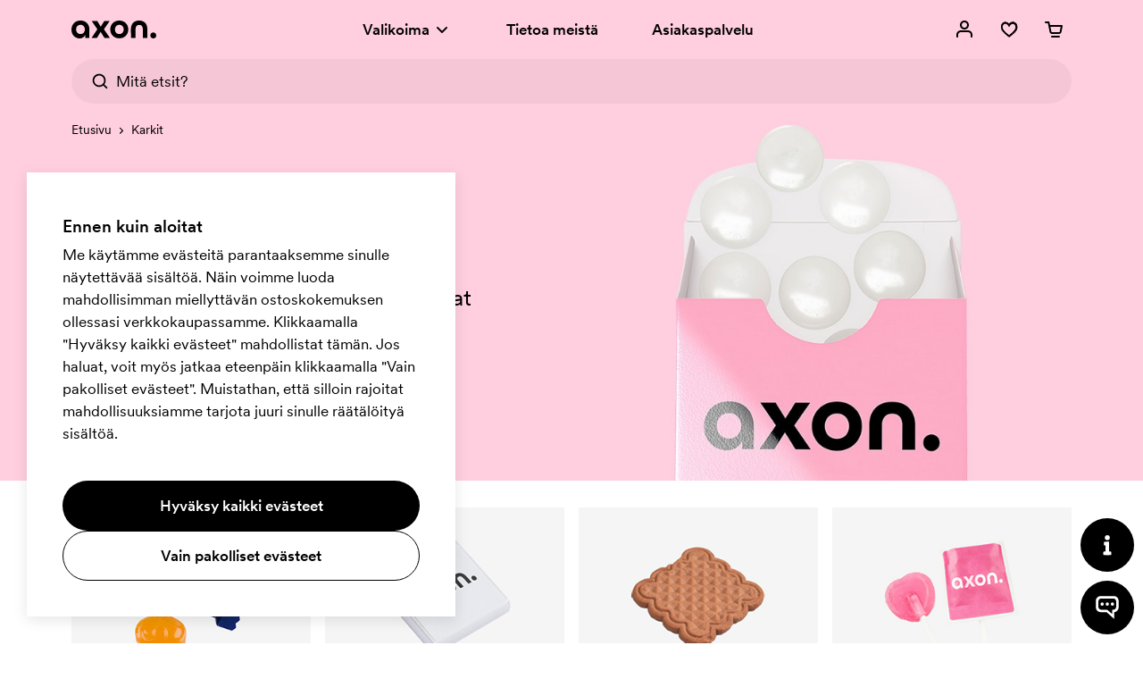

--- FILE ---
content_type: text/html; charset=utf-8
request_url: https://www.axonprofil.fi/mainoskarkit
body_size: 22437
content:
<!DOCTYPE html>
<html xmlns="http://www.w3.org/1999/xhtml" xml:lang="fi-FI" lang="fi-FI" ng-app="AngularApp" class="">
<head>
    
    <script>
            function waitForModuleLoad(func) {
                if (window.state !== undefined) {
                    func();
                    return;
                }
                window.addEventListener('moduleLoaded', func);
            }

            waitForModuleLoad(() => {
               
        (function(w,d,s,l,i){w[l]=w[l]||[];w[l].push({'gtm.start':
            new Date().getTime(),event:'gtm.js'});var f=d.getElementsByTagName(s)[0],
        j=d.createElement(s),dl=l!='dataLayer'?'&l='+l:'';j.async=true;j.src=
        'https://www.googletagmanager.com/gtm.js?id='+i+dl;f.parentNode.insertBefore(j,f);
    })(window,document,'script','dataLayer','GTM-K7XGK36D');
    
            });
        </script>

        <meta name="robots" content="index, follow">
        <meta name="googlebot" content="index, follow">
    <meta charset="utf-8">
    <meta http-equiv="X-UA-Compatible" content="IE=edge">
    <meta name="viewport" content="width=device-width, initial-scale=1.0">
    <meta name="msvalidate.01" content="0616C82B8D20EE949A029F45530A990D"/>
    <title>Karkit painatuksella | Parhaat mainoskarkit | Axon Profil</title>

    <meta name="description" content="L&#xF6;yd&#xE4; valtava valikoima mainoskarkkeja. Meill&#xE4; on kaikenlaisia &#x200B;&#x200B;karkkeja painatuksella. Ilmainen toimitus, nopeat toimitukset ja henkil&#xF6;kohtainen palvelu. Vieraile sivuillamme!">



    <meta property="og:type" content="website">
    <meta property="og:site_name" content="Axon Profil">
    <meta property="og:url" content="https://www.axonprofil.fi/mainoskarkit">
    <meta property="og:title" content="Karkit painatuksella | Parhaat mainoskarkit | Axon Profil">
    <meta property="og:description" content="L&#xF6;yd&#xE4; valtava valikoima mainoskarkkeja. Meill&#xE4; on kaikenlaisia &#x200B;&#x200B;karkkeja painatuksella. Ilmainen toimitus, nopeat toimitukset ja henkil&#xF6;kohtainen palvelu. Vieraile sivuillamme!">
    <meta property="og:locale" content="fi_FI">
    <meta property="og:image" content="https://www.axonprofil.fi/img/department/22_x2.jpg">
    <meta property="og:image:width" content="690">
    <meta property="og:image:height" content="520">
    <link rel="icon" href="/favicon.ico?v=2">
    <link rel="apple-touch-icon" sizes="180x180" href="/img/favicon/apple-touch-icon.png">
    <link rel="icon" type="image/png" sizes="32x32" href="/img/favicon/favicon-32x32.png">
    <link rel="icon" type="image/png" sizes="16x16" href="/img/favicon/favicon-16x16.png">
    <link rel="canonical" href="https://www.axonprofil.fi/mainoskarkit">
    <link rel="preconnect" href="https://www.google-analytics.com">
    <link rel="preconnect" href="https://www.googletagmanager.com">
    <link
        rel="preload"
        as="font"
        type="font/woff2"
        href="/wwwroot/dist/assets/CircularXXWeb-Medium-Latin.woff2"
        crossorigin/>
    <link
        rel="preload"
        as="font"
        type="font/woff2"
        href="/wwwroot/dist/assets/CircularXXWeb-Regular-Latin.woff2"
        crossorigin/>

    <script>
    let errorReported = false;

    /**
     * @@param message {string}
     * @@param file {string | null}
     * @@param line {number | null}
     * @@param col {number | null}
     * @@returns {void}
     */
    async function logError(message, file, line, col) {

        if (errorReported) {
            return;
        }

        errorReported = true;

        await fetch("/System/ReportError", {
            method: "POST",
            body: JSON.stringify({
                Message: message,
                File: file,
                Line: line,
                Column: col,
                Url: window ? (window.location ? window.location.href : null) : null
            }),
            headers: {
                "Content-Type": "application/json; charset=utf-8"
            }
        })
    }

    window.onerror = logError;
</script>
    <script src="/System/GetTranslations?hash=FibdaXXPrdwmXUYk1SSPaa4nKHpbZvb7WGKsjPKBRYg" onerror="window.onerror('could not load translations script', this.src)"></script>
    <script type="module" src="/wwwroot/dist/Public.xfggomTzTtMzUqiB.js"></script>
    <script type="module" src="/wwwroot/dist/Shared.xfggomTzTtMzUqiB.js"></script>

    <link rel="stylesheet" href="/wwwroot/dist/Public.css?hash=ulqou8OhBin2UL3uiNoYfPtzlZFzKwWlAa9YieYCU_s" />
    <style>.ax-global-hero__10{background:#cddff5}.ax-global-hero__12{background:#ffcfdf}.ax-global-hero__13{background:#e0e0e0}.ax-global-hero__14{background:#e0e0e0}.ax-global-hero__16{background:#cddff5}.ax-global-hero__18{background:#ffcfdf}.ax-global-hero__19{background:#cddff5}.ax-global-hero__20{background:#d0eae7}.ax-global-hero__22{background:#ffcfdf}.ax-global-hero__23{background:#ffcfdf}.ax-global-hero__25{background:#fbe1d2}.ax-global-hero__26{background:#d0eae7}.ax-global-hero__27{background:#fbe1d2}.ax-global-hero__28{background:#e0e0e0}.ax-global-hero__29{background:#e0e0e0}.ax-global-hero__30{background:#fbe1d2}.ax-breadcrumb--department{position:absolute;top:0;left:0;z-index:2}.ax-category--brands .ax-category__item:nth-child(n+5){display:none}.ax-category__brandbtn{margin-top:20px;display:none}.ax-category--brands .ax-category__brandbtn--five-items-or-more{display:inline-flex}@media(min-width:768px) and (max-width:1199px){.ax-category--brands .ax-category__item:nth-child(n+4){display:none}.ax-category--brands .ax-category__brandbtn.ax-category__brandbtn--four-items{display:inline-flex}}.ax-category--popular{padding-bottom:30px}@media(min-width:768px){.ax-category--popular{padding-bottom:50px}}.ax-category-text{padding-top:60px;padding-bottom:80px;z-index:1;position:relative;background:#f5f5f5}@media(max-width:767px){.ax-category-text{padding-top:40px;padding-bottom:50px}}.ax-category-text h4{margin-top:30px}</style>
    
    <style>.ax-products{position:relative;padding-top:124px;margin-bottom:60px}@media(min-width:768px){.ax-products{padding-top:144px;margin-bottom:40px}}@media(min-width:1200px){.ax-products{padding-top:103px}}@media(min-width:1200px) and (max-width:1439px){.ax-products--filterxl.ax-products{padding-top:144px}}@media(min-width:1200px) and (max-width:1539px){.ax-products--filterxxl.ax-products{padding-top:144px}}.ax-more{display:flex;flex-direction:column;align-items:center;padding-top:40px;position:relative}.ax-promofinder .ax-more{padding-bottom:60px}@media(min-width:768px){.ax-more{padding-top:0;padding-bottom:60px}.ax-promofinder .ax-more{padding-bottom:80px}}.ax-more__progress{-webkit-appearance:none;appearance:none;background-color:#e6e6e6;border:0;width:200px;height:2px;margin:20px 0;margin-bottom:25px}.ax-more__progress::-ms-fill{border:0;background:#000}.ax-more__progress::-webkit-progress-bar{background-color:#e6e6e6}.ax-more__progress::-webkit-progress-value{background-color:#000}progress::-moz-progress-bar{background-color:#000}.ax-more__buttoncontainer{width:280px}.ax-more__button{position:relative}.ax-more__buttonspinner{position:absolute;top:50%;left:50%;margin-top:-15px;margin-left:-15px;background-size:30px 30px;background-position:100% 100%;background-repeat:no-repeat;width:30px;z-index:4;height:30px;animation:spinner-rotate 1s linear infinite;animation-name:spinner-rotate}</style>

</head>

<body class="fi">

    


<script>
        window.tracking = false;
        window.googleAdWordsConversionIdContactRequest = "AW-1070867345/Jcl7CKvduJABEJHH0P4D";
        window.googleAdWordsConversionIdOrder = "AW-1070867345/oVUCCK7fupABEJHH0P4D";

    let storedMessages = [];

    function initTracking() {
        window.dataLayer = window.dataLayer || [];
        function gtag(){dataLayer.push(arguments);}
        gtag('consent', 'default', {
            'ad_storage': 'denied',
            'ad_user_data': 'denied',
            'ad_personalization': 'denied',
            'analytics_storage': 'denied'
        });
        gtag("js", new Date());
        window.gtag = gtag;
        while (storedMessages.length > 0) {
            storedMessages.shift()();
        }
    }


    function gtagIfTracking(type, name, data) {
        if(window.gtag) {
            gtag(type, name, data);
        }
        else {
            storedMessages.push(() => gtagIfTracking(type, name,  data));
        }
    }

    function trackActionEvent(category, action, label) {
        gtagIfTracking("event", action, { "event_category": category, "event_label": label });
    }

    function trackSearchEvent(searchTerm) {
        gtagIfTracking("event", "search", { "search_term": searchTerm });
    }

    function trackViewItemEvent(viewItem) {
        gtagIfTracking("event", "view_item", viewItem);
    }

    function trackViewCartEvent(viewCart) {
        gtagIfTracking("event", "view_cart", viewCart);
    }

    function trackBeginCheckoutEvent(beginCheckout) {
        gtagIfTracking("event", "begin_checkout", beginCheckout);
    }

</script>

    <div class="body-overlay"></div>
    <header class="ax-header">
        <div class="ax-header__container ax-container">
            <div class="ax-logo">
                <a class="ax-logo__svg" href="/" aria-label="Axon Profil">
                    <svg xmlns="http://www.w3.org/2000/svg" viewBox="0 0 95 19.7" style="overflow: visible"><g><path d="M0,10.1C0,4.1,4.2,0,10.1,0c5.9,0,10,3.9,10,10v9.2h-4.7v-3.4c-1.1,2.5-3.4,3.9-6.2,3.9C4.8,19.7,0,16.5,0,10.1z M15,9.8   c0-3-2-5.1-4.9-5.1S5.2,6.9,5.2,9.8s2,5.1,4.9,5.1S15,12.8,15,9.8z"></path><path d="M29,9.6l-6.3-9.1h6.2l3.9,6.3l4-6.3h6l-6.4,9.1l6.7,9.6h-6.1l-4.3-6.8l-4.2,6.8h-6L29,9.6z"></path><path d="M43.5,9.8c0-5.7,4.2-9.8,10.1-9.8s10.1,4.2,10.1,9.8s-4.2,9.8-10.1,9.8S43.5,15.5,43.5,9.8z M58.5,9.8c0-3-2-5.1-4.9-5.1   c-2.9,0-4.9,2.1-4.9,5.1s2,5.1,4.9,5.1C56.5,14.9,58.5,12.8,58.5,9.8z"></path><path d="M66.6,9.5c0-6.3,3.7-9.5,9.2-9.5s9.2,3.2,9.2,9.5v9.7H80V9.5c0-3.3-1.7-4.7-4.1-4.7c-2.5,0-4.1,1.5-4.1,4.7v9.7h-5.1   L66.6,9.5L66.6,9.5z"></path><path d="M88.4,16.4c0-1.9,1.4-3.3,3.3-3.3c1.9,0,3.3,1.4,3.3,3.3s-1.4,3.3-3.3,3.3C89.8,19.7,88.4,18.3,88.4,16.4z"></path></g></svg>
                </a>
            </div>
            <nav class="ax-nav">
                <ul id="ax-main-nav" class="ax-main-nav">
                    <li class="ax-main-nav__item">
                        <a class="ax-main-nav__link" id="ax-menu__toggle" href="#">
                            <div>
                                Valikoima

                            </div>
                            <div class="ax-main-nav__angle">
                                <svg xmlns="http://www.w3.org/2000/svg" viewBox="0 0 24 24"><path d="M12,16c-0.3,0-0.5-0.1-0.7-0.3l-5-5c-0.4-0.4-0.4-1,0-1.4s1-0.4,1.4,0l0,0l4.3,4.3l4.3-4.3c0.4-0.4,1-0.4,1.4,0s0.4,1,0,1.4  l-5,5C12.5,15.9,12.3,16,12,16"></path></svg>
                            </div>
                        </a>
                    </li>
                    <li class="ax-main-nav__item">
                        <a class="ax-main-nav__link" href="/tietoameista">Tietoa meist&#xE4;</a>
                    </li>
                    <li class="ax-main-nav__item">
                        <a class="ax-main-nav__link" href="/asiakaspalvelu">Asiakaspalvelu</a>
                    </li>
                </ul>
            </nav>
            <ul class="ax-action-nav">
                <li class="ax-action-nav__item" id="loginHeader">
                    <a class="ax-action-nav__link" href="/kirjaudu" aria-label="Omat sivut" rel="nofollow">
                        <div class="ax-action-nav__icon"><svg xmlns="http://www.w3.org/2000/svg" viewBox="0 0 24 24"><path d="M21,20c0,0.6-0.4,1-1,1s-1-0.4-1-1v-2c0-1.7-1.3-3-3-3H8c-1.7,0-3,1.3-3,3v2c0,0.6-0.4,1-1,1s-1-0.4-1-1v-2c0-2.8,2.2-5,5-5  h8c2.8,0,5,2.2,5,5V20z M12,12c-2.8,0-5-2.2-5-5s2.2-5,5-5s5,2.2,5,5S14.8,12,12,12z M12,10c1.7,0,3-1.3,3-3s-1.3-3-3-3S9,5.3,9,7  S10.3,10,12,10z"></path></svg></div>
                    </a>
                </li>
                <li class="ax-action-nav__item" id="favouriteHeader">
                    <a class="ax-action-nav__link" href="/suosikit" aria-label="Suosikit" rel="nofollow">
                        <div class="ax-action-nav__icon"><svg xmlns="http://www.w3.org/2000/svg" viewBox="0 0 24 24"><g><path d="M20.5,6.2c-0.6-1.2-1.6-2-2.8-2.4c-0.5-0.2-1-0.3-1.5-0.3h0c-1.7,0.1-3.3,1-4.2,2.3c-1.1-1.4-2.6-2.2-4.2-2.2   c-0.5,0-1,0.1-1.5,0.3C5.1,4.4,4.2,5.2,3.7,6.2c-1,2-0.9,4.5,0.3,6.4c2.3,3.9,8,7.7,8,7.7l0.1,0l0.1,0c0.1,0,5.7-3.9,8-7.5   C21.4,10.9,21.5,8.4,20.5,6.2z M18.7,11.9c-1.7,2.5-4,4.7-6.7,6.5c-2.6-1.8-4.9-4-6.7-6.5c-0.8-1.6-0.9-3.4-0.1-4.9   c0.4-0.7,1-1.2,1.7-1.4c0.3-0.1,0.6-0.2,0.9-0.2c2.6,0,4.1,3.4,4.1,3.4L12,9.1l0.1-0.3c0,0,1.5-3.4,4.1-3.4c0.3,0,0.6,0.1,0.9,0.2   c0.8,0.3,1.4,0.8,1.7,1.4C19.6,8.7,19.6,10.4,18.7,11.9z"></path><g><path d="M12.1,20.5L12.1,20.5c-0.1-0.1-5.8-4-8.1-7.8c-1.2-1.9-1.3-4.4-0.3-6.4c0.5-1,1.5-1.9,2.6-2.3c0.5-0.2,1-0.3,1.5-0.3    c1.6,0,3.1,0.8,4.2,2.2c0.9-1.3,2.5-2.2,4.2-2.3l0,0c0.5,0,1,0.1,1.5,0.3c1.2,0.4,2.1,1.2,2.8,2.4c1,2.1,0.9,4.6-0.3,6.6    C17.9,16.5,12.2,20.4,12.1,20.5L12.1,20.5z M7.8,3.9c-0.5,0-1,0.1-1.5,0.3c-1,0.4-1.9,1.2-2.4,2.2c-1,2-0.9,4.3,0.3,6.2    c2.1,3.6,7.2,7.2,7.9,7.6c0.7-0.4,5.8-4,7.9-7.4c1.2-2,1.3-4.3,0.3-6.4c-0.6-1.1-1.5-1.9-2.6-2.2c-0.5-0.2-1-0.3-1.5-0.3    c-1.7,0.1-3.2,1-4.1,2.3L12,6.3l-0.1-0.1C10.9,4.7,9.4,3.9,7.8,3.9z M12,18.8L12,18.8c-2.7-1.9-5-4.1-6.9-6.7    C4.2,10.3,4.2,8.5,5,6.9c0.4-0.7,1-1.3,1.9-1.6c0.3-0.1,0.6-0.2,0.9-0.2c2.4,0,3.8,2.5,4.2,3.3c0.4-0.8,1.8-3.3,4.2-3.3    c0.3,0,0.6,0.1,0.9,0.2C18,5.7,18.6,6.2,19,6.9c0.8,1.7,0.8,3.5-0.1,5.1C17.1,14.6,14.8,16.9,12,18.8L12,18.8z M7.8,5.4    c-0.3,0-0.6,0.1-0.9,0.2C6.2,5.9,5.6,6.4,5.2,7.1C4.4,8.6,4.5,10.3,5.3,12c1.8,2.5,4.1,4.7,6.7,6.5c2.7-1.8,5-4,6.7-6.5    c0.9-1.5,0.9-3.3,0.1-4.9c-0.4-0.7-1-1.2-1.7-1.4c-0.3-0.1-0.6-0.2-0.9-0.2c-2.6,0-4.1,3.4-4.1,3.4L12,9.1l-0.1-0.3    C11.9,8.8,10.4,5.4,7.8,5.4z"></path><path d="M12.1,20.7L12.1,20.7c-0.1-0.1-0.2-0.1-0.3-0.2c-3.8-2.7-6.6-5.5-7.9-7.7c-1.2-1.9-1.3-4.5-0.3-6.5c0.5-1,1.5-2,2.7-2.4    c0.5-0.2,1-0.3,1.5-0.3c1.6,0,3.1,0.8,4.2,2.1c0.9-1.3,2.5-2.1,4.2-2.2c0,0,0,0,0,0c0.5,0,1,0.1,1.6,0.3c1.2,0.4,2.1,1.2,2.9,2.5    c1,2.1,0.9,4.7-0.3,6.7c-1.4,2.1-4.1,4.7-7.9,7.5C12.3,20.5,12.2,20.6,12.1,20.7L12.1,20.7z M7.8,4c-0.5,0-1,0.1-1.5,0.3    C5.4,4.7,4.5,5.5,4,6.5c-1,2-0.9,4.2,0.3,6.1c2.1,3.5,7,7,7.8,7.5c0.8-0.5,5.7-4,7.8-7.3c1.2-2,1.3-4.2,0.3-6.3    c-0.6-1.1-1.5-1.9-2.5-2.1c-0.5-0.2-1-0.3-1.5-0.3c-1.6,0.1-3.1,0.9-4,2.2L12,6.5l-0.2-0.2C10.8,4.8,9.4,4,7.8,4z M11.9,5.9    C11.9,6,12,6.1,12,6.1l0,0c0.9-1.4,2.5-2.2,4.2-2.3c0,0,0,0,0,0c0.5,0,1,0.1,1.6,0.3c0.2,0,0.4,0.1,0.5,0.2    c-0.2-0.1-0.4-0.2-0.6-0.3c-0.5-0.2-1-0.3-1.5-0.3c-1.6,0.1-3.2,1-4.1,2.2L12,6.1L11.9,5.9C11.9,6,11.9,5.9,11.9,5.9z M12,19    L12,19c-2.9-2-5.1-4.2-7-6.8c-0.9-1.8-0.9-3.7-0.1-5.3C5.4,6,6,5.5,6.9,5.2C7.2,5.1,7.5,5,7.8,5C10,5,11.4,7,12,8.1    C12.6,7,14,5,16.2,5c0.3,0,0.6,0.1,0.9,0.2c0.9,0.4,1.6,0.9,2,1.7c0.8,1.8,0.8,3.6-0.1,5.2C17.2,14.7,14.8,17,12,19L12,19z     M7.8,5.5c-0.3,0-0.6,0.1-0.9,0.2C6.2,6,5.7,6.5,5.3,7.2c-0.7,1.4-0.7,3.1,0.1,4.8c1.7,2.4,4,4.6,6.6,6.4c2.7-1.8,4.9-4,6.6-6.4    c0.9-1.4,0.9-3.2,0.1-4.8c-0.4-0.7-1-1.1-1.6-1.3c-0.3-0.1-0.6-0.2-0.9-0.2c-2.5,0-4,3.3-4,3.3L12,9.4l-0.2-0.6    C11.8,8.8,10.3,5.5,7.8,5.5z M7.8,5.3c2.7,0,4.2,3.3,4.2,3.5l0,0c0.2-0.5,1.7-3.4,4.2-3.4c0.3,0,0.6,0.1,0.9,0.2    c0.7,0.2,1.4,0.7,1.8,1.5C19,7.2,19,7.3,19.1,7.5C19,7.3,19,7.1,18.9,7c-0.4-0.7-1-1.1-1.8-1.5c-0.3-0.1-0.6-0.2-0.8-0.2    c-2.2,0-3.6,2.3-4.1,3.2L12,8.7l-0.1-0.2C11.4,7.5,10,5.2,7.8,5.3c-0.3,0-0.6,0-0.9,0.1C6.2,5.7,5.5,6.2,5.1,7    C5,7.2,4.9,7.4,4.9,7.5C4.9,7.4,5,7.2,5.1,7c0.4-0.7,1-1.2,1.8-1.6C7.2,5.4,7.5,5.3,7.8,5.3z"></path></g></g></svg></div>
                        <span id="favouriteCount" class="ax-action-nav__badge" style="opacity: 0" data-bind="style: { opacity: getCount() > 0 ? '1' : '0' } , text: getCount()"></span>
                        <script>
                            try {
                                let favouriteCount = localStorage.getItem("favouriteCount") || 0;
                                let favouriteCountElement = document.getElementById("favouriteCount");
                                favouriteCountElement.innerText = favouriteCount;
                                favouriteCountElement.style.opacity = favouriteCount > 0 ? "1" : "0";
                            } catch {}
                        </script>
                    </a>
                </li>
                <li class="ax-action-nav__item" id="cartHeader">
                    <a class="ax-action-nav__link" href="/tilaus/ostoskori" aria-label="Ostoskori" rel="nofollow">
                        <div class="ax-action-nav__icon"><svg xmlns="http://www.w3.org/2000/svg" viewBox="0 0 24 24"><path d="M5.457 5H3a1 1 0 1 1 0-2h3.273a1 1 0 0 1 .98.8L7.907 7H21a1 1 0 0 1 .982 1.191l-1.311 6.72a2.623 2.623 0 0 1-2.616 2.09L10.12 17c-1.272.024-2.384-.852-2.635-2.087L6.12 8.24a.995.995 0 0 1-.016-.078L5.457 5zm2.86 4l1.128 5.513c.058.283.324.493.657.487h7.971c.314.006.58-.204.636-.48L19.786 9H8.317zM10 19h8a1 1 0 0 1 0 2h-8a1 1 0 0 1 0-2z"></path></svg></div>
                        <span id="cartCount" class="ax-action-nav__badge" style="opacity: 0" data-bind="style: { opacity: items().length > 0 ? '1' : '0' }, text: items().length"></span>
                        <script>
                            try {
                                let cartCount = localStorage.getItem("cartCount") || 0;
                                let cartCountElement = document.getElementById("cartCount");
                                cartCountElement.innerText = cartCount;
                                cartCountElement.style.opacity = cartCount > 0 ? "1" : "0";
                            } catch {}
                        </script>
                    </a>
                </li>
                <li class="ax-action-nav__item ax-action-nav__item-burger " id="navbar-toggle-xs">
                    <a id="ax-menu__show-xs" class="ax-action-nav__link" href="javascript:;" aria-label="Valikko" rel="nofollow">
                        <div class="ax-action-nav__icon ax-action-nav__icon-burger">
                            <svg xmlns="http://www.w3.org/2000/svg" viewBox="0 0 24 24"><g><path d="M5.3,12.9h8c0.6,0,1,0.4,1,1s-0.4,1-1,1h-8c-0.6,0-1-0.4-1-1S4.7,12.9,5.3,12.9z"></path><path d="M18.7,6.9h-0.9h-4.5h-2.5H9.8H5.3c-0.6,0-1,0.4-1,1s0.4,1,1,1h4.5h0.9h2.5h4.5h0.9c0.6,0,1-0.4,1-1   C19.7,7.3,19.3,6.9,18.7,6.9z"></path><path d="M18.7,19h-0.9h-4.5h-2.5H9.8H5.3c-0.6,0-1,0.4-1,1s0.4,1,1,1h4.5h0.9h2.5h4.5h0.9c0.6,0,1-0.4,1-1   C19.7,19.4,19.3,19,18.7,19z"></path></g></svg>
                        </div>
                        <div class="ax-action-nav__icon ax-action-nav__icon-close">
                            <svg xmlns="http://www.w3.org/2000/svg" viewBox="0 0 24 24"><path d="M12.0002 13.4144L16.9499 18.3642L18.3642 16.9499L13.4144 12.0002L18.3642 7.05044L16.95 5.63623L12.0002 10.586L7.05044 5.63623L5.63623 7.05044L10.586 12.0002L5.63624 16.9499L7.05046 18.3642L12.0002 13.4144Z"></path></svg>
                        </div>
                    </a>
                </li>
            </ul>
        </div>


<div class="ax-search" data-bind="stopBindings: true">
    <div class="ax-search__container ax-container">
        <form id="ax-search__form">
            <div class="ax-search__inner">
                <button class="ax-search__submit btn" title="Etsi" aria-label="Etsi" data-bind="click: doSearch">
                    <svg xmlns="http://www.w3.org/2000/svg" viewBox="0 0 24 24"><path d="M14.9,15.5c0.1-0.3,0.3-0.5,0.6-0.6c2.2-2.5,1.9-6.3-0.6-8.5C12.4,4.2,8.6,4.5,6.4,7C4.2,9.5,4.5,13.3,7,15.5  c1.7,1.5,4.2,1.9,6.3,1C13.9,16.2,14.4,15.9,14.9,15.5z M17.3,15.8l3.5,3.5c0.4,0.4,0.4,1,0,1.4c-0.4,0.4-1,0.4-1.4,0c0,0,0,0,0,0  l-3.5-3.5c-3.5,2.7-8.5,2.1-11.2-1.4C1.9,12.4,2.5,7.3,6,4.6C9.5,1.9,14.5,2.5,17.3,6C19.5,8.9,19.5,13,17.3,15.8z"></path></svg>
                </button>
                <input type="text" class="ax-search__input" name="q" id="ax-search__input" autocomplete="off" aria-label="Mit&#xE4; etsit?" placeholder="Mit&#xE4; etsit?" data-bind="value: query, valueUpdate: ['input', 'afterkeydown'], event: { keydown: keydown, focus: focus }, clickBubble: false">
                <div class="ax-search__close" data-bind="click: function() { show(false) }"><svg xmlns="http://www.w3.org/2000/svg" viewBox="0 0 24 24"><path d="M12.0002 13.4144L16.9499 18.3642L18.3642 16.9499L13.4144 12.0002L18.3642 7.05044L16.95 5.63623L12.0002 10.586L7.05044 5.63623L5.63623 7.05044L10.586 12.0002L5.63624 16.9499L7.05046 18.3642L12.0002 13.4144Z"></path></svg></div>

            </div>
            <div id="ax-search-result" class="ax-search-result" data-bind="css: { 'ax-search-result--active': show }, duration: 1">
                <div class="ax-search-result__container ax-container">

                    <!-- ko if: categories().length == 0 && products().length == 0 && fullSearch() == 0 -->
                    <ul class="ax-search-result__list ax-search-result__list--popular">
                        <!-- ko if: latestSearches().length > 0 -->
                        <li class="ax-search-result__header">
                            Viimeksi haetut tuotteet
                            <a href="#" class="underline-am" data-bind="click: removeAllLatestSearch">Tyhjenn&#xE4;</a>
                        </li>

                        <!-- ko foreach: latestSearches() -->
                        <li class="ax-search-result__item">
                            <a data-bind="attr : { href: $root.getSearchHref($data) }" class="ax-search-result__link">
                                <div class="ax-search-result__text" data-bind="text: $data.split('|')[0]"></div>
                            </a>
                        </li>
                        <!-- /ko -->
                        <!-- /ko -->
                        <!-- ko if: latestSearches().length === 0 -->
                        <li class="ax-search-result__header">
                            Suositut hakusanat
                        </li>
                        <li class="ax-search-result__item">
                            <a href="/kynat/mainoskynat" class="ax-search-result__link">
                                <div class="ax-search-result__text">Mainoskyn&#xE4;t</div>
                            </a>
                        </li>
                        <li class="ax-search-result__item">
                            <a href="/laukut/kangaskassit" class="ax-search-result__link">
                                <div class="ax-search-result__text">Kangaskassit</div>
                            </a>
                        </li>
                        <li class="ax-search-result__item">
                            <a href="/toimisto/lehtiot" class="ax-search-result__link">
                                <div class="ax-search-result__text">Muistikirjat</div>
                            </a>
                        </li>
                        <li class="ax-search-result__item">
                            <a href="/mukit" class="ax-search-result__link">
                                <div class="ax-search-result__text">Mukit</div>
                            </a>
                        </li>
                        <li class="ax-search-result__item">
                            <a href="/mainosvaatteet/tpaidat" class="ax-search-result__link">
                                <div class="ax-search-result__text">T-paidat</div>
                            </a>
                        </li>
                        <!-- /ko -->
                    </ul>
                    <!-- /ko -->

                    <ul class="ax-search-result__list ax-search-result__list--categories">
                        <!-- ko if: searching() -->
                        <delayed-spinner />
                        <!-- /ko -->
                        <!-- ko foreach: categories() -->
                        <li class="ax-search-result__item">
                            <a href="#" data-bind="click: function() { $root.addLatestSearch(Name, '/' + Address); return true; }, attr: { href: '/' + Address }" class="ax-search-result__link">
                                <div class="ax-search-result__text" data-bind="highlight: { text: Name, keywords: $root.query, css: 'ax-search-result__highlight' }"></div>
                            </a>
                        </li>
                        <!-- /ko -->
                        <!-- ko foreach: fullSearch() -->
                        <li class="ax-search-result__item">
                            <a href="#" data-bind="click: function() { $root.addLatestSearch(Name, '/' + Address); return true; }, attr: { href: '/' + Address }" class="ax-search-result__link ax-search-result__link--fullsearch icon-search.svg">
                                <div class="ax-search-result__text" style="font-weight:400">
                                    <span class="icon-search.svg"></span> Hae <span data-bind="highlight: { text: Name, keywords: $root.query, css: 'search-highlight' }"></span>
                                    <span data-bind="text: '(' + $root.fullSearchCount()"></span>
                                    <span data-bind="if: $root.fullSearchCount() === 1">tulos)</span>
                                    <span data-bind="if: $root.fullSearchCount() !== 1">tulosta)</span>
                                </div>
                            </a>
                        </li>
                        <!-- /ko -->

                    </ul>

                    <!-- ko if: products().length > 0 -->
                    <ul class="ax-search-result__list ax-search-result__list--products">
                        <!-- ko foreach: products() -->
                        <li class="ax-search-result__item" data-bind="css: { 'ax-search-result__item--internal': IsInternal }">
                            <a href="#" data-bind="click: function() { $root.addLatestSearch(Name, '/' + Address); return true; }, attr: { href: '/' + Address }" class="ax-search-result__link">
                                <div class="ax-search-result__imgcontainer">
                                    <img class="ax-search-result__img" data-bind="visible: Image, attr: { src: 'data:image/jpg;base64,' + Image }">
                                </div>
                                <div class="ax-search-result__textcontainer">
                                    <div class="ax-search-result__text" data-bind="text: Name"></div>
                                    <div class="ax-search-result__textcategory" data-bind="text: ProductTypeName"></div>
                                </div>
                            </a>
                        </li>
                        <!-- /ko -->
                    </ul>
                    <!-- /ko -->
                </div>

            </div>
        </form>
    </div>
</div>

    </header>



<aside>
    <div class="ax-menu" id="ax-menu">
        <div class="ax-menu__top">
            <button id="ax-menu__close" class="ax-menu__close ax-menu__close icon-close.svg">
            </button>
            <button id="ax-menu__nav1close" class="ax-menu__back icon-back.svg">
            </button>
            <button id="ax-menu__nav2close" class="ax-menu__back icon-back.svg">
            </button>
        </div>
        <div class="ax-menu__container">
            <nav class="ax-menu__nav">
                <ul class="ax-menu__nav-main">
                    <li>
                        <a href="#" id="ax-menu__show-departments-xs" class="ax-menu__nav-mainlink">
                            Valikoima
                        </a>
                    </li>
                    <li>
                        <a href="/tietoameista" class="ax-menu__nav-mainlink">
                            Tietoa meist&#xE4;
                        </a>
                    </li>
                    <li>
                        <a href="/asiakaspalvelu" class="ax-menu__nav-mainlink">
                            Asiakaspalvelu
                        </a>
                    </li>
                </ul>
                <ul class="ax-menu__nav-contact">
                    <li class="ax-menu__nav-contactitem">
                        <div class="ax-menu__nav-contacticon">
                            <svg xmlns="http://www.w3.org/2000/svg" viewBox="0 0 100 100"><path d="M50.1,97.8c-5.8,0-10.5-4.7-10.5-10.5s4.7-10.5,10.5-10.5s10.5,4.7,10.5,10.5S55.8,97.8,50.1,97.8z M50.1,82.8   c-2.5,0-4.5,2-4.5,4.5s2,4.5,4.5,4.5s4.5-2,4.5-4.5S52.5,82.8,50.1,82.8z"></path><path d="M58.2,89.3l-1.4-5.8c12.4-3.1,21-14.1,21-26.9v-20c0-15.3-12.4-27.7-27.7-27.7S22.4,21.3,22.4,36.6v25.9c0,1.7-1.3,3-3,3   c-10.5-0.1-19-8.5-19-19c0-9.8,7.5-17.9,17.1-18.8c3.9-14.4,17-24.9,32.6-24.9c18.6,0,33.7,15.1,33.7,33.7v20   C83.8,72.1,73.3,85.6,58.2,89.3z M16.4,34c-5.7,1.3-10,6.5-10,12.6s4.2,11.2,9.9,12.6V36.5C16.3,35.7,16.3,34.8,16.4,34z"></path><path d="M80.8,65.4v-6c7.1,0,12.9-5.8,12.9-12.9s-5.8-12.9-12.9-12.9v-6c10.4,0,18.9,8.5,18.9,18.9S91.2,65.4,80.8,65.4z"></path></svg>
                        </div>
                        <a class="ax-menu__nav-contactlink" href="tel:09-42704218">09 - 427 042 18

                        </a>
                    </li>
                    <li class="ax-menu__nav-contactitem">
                        <div class="ax-menu__nav-contacticon">
                            <svg xmlns="http://www.w3.org/2000/svg" viewBox="0 0 100 100"><path d="M96.6,92.8H3.4c-1.6,0-2.9-1.3-2.9-2.9V10.1c0-1.6,1.3-2.9,2.9-2.9h93.2c1.6,0,2.9,1.3,2.9,2.9v79.9   C99.5,91.5,98.2,92.8,96.6,92.8z M6.3,87h87.4V13H6.3V87z"></path><path d="M50,59c-0.6,0-1.2-0.2-1.7-0.5L18,37l3.4-4.7L50,52.6l28.9-20.3l3.3,4.8L51.7,58.5C51.2,58.9,50.6,59,50,59z"></path></svg>
                        </div>
                        <a class="ax-menu__nav-contactlink" href="mailto:info@axonprofil.fi">info@axonprofil.fi

                        </a>
                    </li>

                </ul>
                <ul class="ax-menu__nav-footer">
                    <li class="ax-menu__nav-footeritem">
                        <div class="ax-menu__nav-footerlogo">
                            <a href="/" aria-label="Axon Profil">
                                <svg xmlns="http://www.w3.org/2000/svg" viewBox="0 0 95 19.7" style="overflow: visible"><g><path d="M0,10.1C0,4.1,4.2,0,10.1,0c5.9,0,10,3.9,10,10v9.2h-4.7v-3.4c-1.1,2.5-3.4,3.9-6.2,3.9C4.8,19.7,0,16.5,0,10.1z M15,9.8   c0-3-2-5.1-4.9-5.1S5.2,6.9,5.2,9.8s2,5.1,4.9,5.1S15,12.8,15,9.8z"></path><path d="M29,9.6l-6.3-9.1h6.2l3.9,6.3l4-6.3h6l-6.4,9.1l6.7,9.6h-6.1l-4.3-6.8l-4.2,6.8h-6L29,9.6z"></path><path d="M43.5,9.8c0-5.7,4.2-9.8,10.1-9.8s10.1,4.2,10.1,9.8s-4.2,9.8-10.1,9.8S43.5,15.5,43.5,9.8z M58.5,9.8c0-3-2-5.1-4.9-5.1   c-2.9,0-4.9,2.1-4.9,5.1s2,5.1,4.9,5.1C56.5,14.9,58.5,12.8,58.5,9.8z"></path><path d="M66.6,9.5c0-6.3,3.7-9.5,9.2-9.5s9.2,3.2,9.2,9.5v9.7H80V9.5c0-3.3-1.7-4.7-4.1-4.7c-2.5,0-4.1,1.5-4.1,4.7v9.7h-5.1   L66.6,9.5L66.6,9.5z"></path><path d="M88.4,16.4c0-1.9,1.4-3.3,3.3-3.3c1.9,0,3.3,1.4,3.3,3.3s-1.4,3.3-3.3,3.3C89.8,19.7,88.4,18.3,88.4,16.4z"></path></g></svg>
                            </a>
                        </div>
                        <div class="ax-menu__nav-footercopycontainer">
                            <div class="ax-menu__nav-footercopy">
                                © 2026 Axon Profil
                            </div>
                        </div>
                    </li>
                </ul>
            </nav>
            <nav class="ax-menu__nav1">
                <div class="ax-menu__nav1section ax-menu__nav1section--product">
                    <div class="ax-menu__heading">Tuotteet</div>
                    <ul>
                            <li class="ax-menu__nav1item ax-menu__nav1item--department ax-menu__nav1item--16" data-department-id="16">
                                <a href="/laukut" class="ax-menu__nav1link">
                                    <div class="ax-menu__nav1text">
                                        Laukut
                                    </div>
                                </a>
                            </li>
                            <li class="ax-menu__nav1item ax-menu__nav1item--department ax-menu__nav1item--10" data-department-id="10">
                                <a href="/mainosvaatteet" class="ax-menu__nav1link">
                                    <div class="ax-menu__nav1text">
                                        Vaatteet
                                    </div>
                                </a>
                            </li>
                            <li class="ax-menu__nav1item ax-menu__nav1item--department ax-menu__nav1item--22" data-department-id="22">
                                <a href="/mainoskarkit" class="ax-menu__nav1link">
                                    <div class="ax-menu__nav1text">
                                        Karkit
                                    </div>
                                </a>
                            </li>
                            <li class="ax-menu__nav1item ax-menu__nav1item--department ax-menu__nav1item--14" data-department-id="14">
                                <a href="/kynat" class="ax-menu__nav1link">
                                    <div class="ax-menu__nav1text">
                                        Kyn&#xE4;t
                                    </div>
                                </a>
                            </li>
                            <li class="ax-menu__nav1item ax-menu__nav1item--department ax-menu__nav1item--26" data-department-id="26">
                                <a href="/asusteet" class="ax-menu__nav1link">
                                    <div class="ax-menu__nav1text">
                                        Asusteet
                                    </div>
                                </a>
                            </li>
                            <li class="ax-menu__nav1item ax-menu__nav1item--department ax-menu__nav1item--20" data-department-id="20">
                                <a href="/terveys" class="ax-menu__nav1link">
                                    <div class="ax-menu__nav1text">
                                        Terveys
                                    </div>
                                </a>
                            </li>
                            <li class="ax-menu__nav1item ax-menu__nav1item--department ax-menu__nav1item--13" data-department-id="13">
                                <a href="/toimisto" class="ax-menu__nav1link">
                                    <div class="ax-menu__nav1text">
                                        Toimisto
                                    </div>
                                </a>
                            </li>
                            <li class="ax-menu__nav1item ax-menu__nav1item--department ax-menu__nav1item--19" data-department-id="19">
                                <a href="/mukit" class="ax-menu__nav1link">
                                    <div class="ax-menu__nav1text">
                                        Mukit
                                    </div>
                                </a>
                            </li>
                            <li class="ax-menu__nav1item ax-menu__nav1item--department ax-menu__nav1item--27" data-department-id="27">
                                <a href="/koti" class="ax-menu__nav1link">
                                    <div class="ax-menu__nav1text">
                                        Koti
                                    </div>
                                </a>
                            </li>
                            <li class="ax-menu__nav1item ax-menu__nav1item--department ax-menu__nav1item--18" data-department-id="18">
                                <a href="/vapaaaika" class="ax-menu__nav1link">
                                    <div class="ax-menu__nav1text">
                                        Vapaa-aika
                                    </div>
                                </a>
                            </li>
                            <li class="ax-menu__nav1item ax-menu__nav1item--department ax-menu__nav1item--28" data-department-id="28">
                                <a href="/leikki-ja-peli" class="ax-menu__nav1link">
                                    <div class="ax-menu__nav1text">
                                        Leikki &amp; peli
                                    </div>
                                </a>
                            </li>
                            <li class="ax-menu__nav1item ax-menu__nav1item--department ax-menu__nav1item--30" data-department-id="30">
                                <a href="/painotuotteet" class="ax-menu__nav1link">
                                    <div class="ax-menu__nav1text">
                                        Painotuotteet
                                    </div>
                                </a>
                            </li>
                            <li class="ax-menu__nav1item ax-menu__nav1item--department ax-menu__nav1item--23" data-department-id="23">
                                <a href="/messut" class="ax-menu__nav1link">
                                    <div class="ax-menu__nav1text">
                                        Messut
                                    </div>
                                </a>
                            </li>
                            <li class="ax-menu__nav1item ax-menu__nav1item--department ax-menu__nav1item--29" data-department-id="29">
                                <a href="/vapaaaika/tyokalut" class="ax-menu__nav1link">
                                    <div class="ax-menu__nav1text">
                                        Ty&#xF6;kalut
                                    </div>
                                </a>
                            </li>
                            <li class="ax-menu__nav1item ax-menu__nav1item--department ax-menu__nav1item--25" data-department-id="25">
                                <a href="/elektroniikka" class="ax-menu__nav1link">
                                    <div class="ax-menu__nav1text">
                                        Elektroniikka
                                    </div>
                                </a>
                            </li>
                    </ul>
                </div>
                <div class="ax-menu__nav1section ax-menu__nav1section--theme">
                    <div class="ax-menu__heading">Teema</div>
                    <ul>
                        <li class="ax-menu__nav1item">
                            <a href="/uutuus" class="ax-menu__nav1link">
                                <div class="ax-menu__nav1text">Uutuudet</div>
                            </a>
                        </li>
                        <li class="ax-menu__nav1item">
                            <a href="/axonchoice" class="ax-menu__nav1link">
                                <div class="ax-menu__nav1text">Axon's Choice</div>
                            </a>
                        </li>
                        <li class="ax-menu__nav1item">
                            <a href="/myydyimmat" class="ax-menu__nav1link">
                                <div class="ax-menu__nav1text">Myydyimm&#xE4;t</div>
                            </a>
                        </li>
                        <li class="ax-menu__nav1item">
                            <a href="/brandit" class="ax-menu__nav1link">
                                <div class="ax-menu__nav1text">Tuotemerkit</div>
                            </a>
                        </li>
                        <li class="ax-menu__nav1item">
                            <a href="/inspiraatiota" class="ax-menu__nav1link">
                                <div class="ax-menu__nav1text">Inspiraatiota</div>
                            </a>
                        </li>
                        <li class="ax-menu__nav1item">
                            <a href="/vinkit-ohjeet" class="ax-menu__nav1link">
                                <div class="ax-menu__nav1text">Vinkit &amp; ohjeet</div>
                            </a>
                        </li>
                        <li class="ax-menu__nav1item">
                            <a href="/fairtrade" class="ax-menu__nav1link">
                                <div class="ax-menu__nav1text">Fairtrade</div>
                            </a>
                        </li>
                        <li class="ax-menu__nav1item">
                            <a href="/promofinder" rel="nofollow" class="ax-menu__nav1link">
                                <div class="ax-menu__nav1text">Promo Finder</div>
                            </a>
                        </li>
                        <li class="ax-menu__nav1item">
                            <a href="/mainostuotteet" class="ax-menu__nav1link">
                                <div class="ax-menu__nav1text">Tuotteet</div>
                            </a>
                        </li>
                        <li class="ax-menu__nav1item">
                            <a href="/valikoima/ao" class="ax-menu__nav1link">
                                <div class="ax-menu__nav1text">A-&#xD6;</div>
                            </a>
                        </li>

                    </ul>
                </div>
                <div class="ax-menu__nav1section ax-menu__nav1section--discover">
                    <ul class="ax-menu__nav1list">
                        <li class="ax-menu__nav1item">
                            <a href="/vapaaaika/powerbanks" class="ax-menu__nav1link">
                                <div class="ax-menu__nav1discover">
                                    <div class="ax-menu__nav1discovercopy">
                                        <div class="ax-menu__nav1discovereyebrow">Powerbankit</div>
                                        <div class="ax-menu__nav1discovertext">Lis&#xE4;tehoa, kun tarvitset sit&#xE4;.</div>
                                        <div class="ax-btn ax-btn-md ax-btn-md--rounded ax-btn-ghost">Osta</div>
                                    </div>
                                    <div class="ax-menu__nav1discoverimg" style="background-image: url('/img/menu/ax-menu-powerbank_grey.jpg'); background-image: -webkit-image-set(url('/img/menu/ax-menu-powerbank_grey.jpg') 1x, url('/img/menu/ax-menu-powerbank_grey_x2.jpg') 2x); background-image: image-set(url('/img/menu/ax-menu-powerbank_grey.jpg') 1x, url('/img/menu/ax-menu-powerbank_grey_x2.jpg') 2x); "></div>
                                </div>
                            </a>
                        </li>
                    </ul>
                </div>
            </nav>
            <nav class="ax-menu__nav2" id="ax-nav-menu__department">



    <ul class="ax-menu__nav2list ax-menu__nav2list--22" style="background-image: url('/img/menu/22.jpg'); background-image: -webkit-image-set(url('/img/menu/22.jpg') 1x, url('/img/menu/22_x2.jpg') 2x); background-image: image-set(url('/img/menu/22.jpg') 1x, url('/img/menu/22_x2.jpg') 2x);">
        <li class="ax-menu__heading">Karkit</li>
        <li class="ax-menu__nav2explore">
            <a class="ax-menu__nav2link" href="/mainoskarkit">
                <div class="underline-am">N&#xE4;yt&#xE4; kaikki</div>
            </a>
        </li>
            <li class="ax-menu__nav2item">
                <a class="ax-menu__nav2link" href="/mainoskarkit/karamellit">
                    <div class="ax-menu__nav2text"> Karamellit</div>
                </a>
            </li>
            <li class="ax-menu__nav2item">
                <a class="ax-menu__nav2link" href="/mainoskarkit/suklaa">
                    <div class="ax-menu__nav2text"> Suklaa</div>
                </a>
            </li>
            <li class="ax-menu__nav2item">
                <a class="ax-menu__nav2link" href="/mainoskarkit/keksit">
                    <div class="ax-menu__nav2text"> Keksit</div>
                </a>
            </li>
            <li class="ax-menu__nav2item">
                <a class="ax-menu__nav2link" href="/mainoskarkit/mainostikkarit">
                    <div class="ax-menu__nav2text"> Tikkarit</div>
                </a>
            </li>
            <li class="ax-menu__nav2item">
                <a class="ax-menu__nav2link" href="/mainoskarkit/snacksit">
                    <div class="ax-menu__nav2text"> Snacksit</div>
                </a>
            </li>
            <li class="ax-menu__nav2item">
                <a class="ax-menu__nav2link" href="/mainoskarkit/toffeet">
                    <div class="ax-menu__nav2text"> Toffeet</div>
                </a>
            </li>
            <li class="ax-menu__nav2item">
                <a class="ax-menu__nav2link" href="/mainoskarkit/joulumakeisia">
                    <div class="ax-menu__nav2text"> Joulumakeiset</div>
                </a>
            </li>
            <li class="ax-menu__nav2item">
                <a class="ax-menu__nav2link" href="/mainoskarkit/pastilliaskit">
                    <div class="ax-menu__nav2text"> Karkkirasiat</div>
                </a>
            </li>
            <li class="ax-menu__nav2item">
                <a class="ax-menu__nav2link" href="/mainoskarkit/energia">
                    <div class="ax-menu__nav2text"> Energia</div>
                </a>
            </li>
            <li class="ax-menu__nav2item">
                <a class="ax-menu__nav2link" href="/mainoskarkit/pehmeat-karkit">
                    <div class="ax-menu__nav2text"> Pehme&#xE4;t karkit</div>
                </a>
            </li>
            <li class="ax-menu__nav2item">
                <a class="ax-menu__nav2link" href="/mainoskarkit/suklaakolikot">
                    <div class="ax-menu__nav2text"> Suklaakolikot</div>
                </a>
            </li>
            <li class="ax-menu__nav2item">
                <a class="ax-menu__nav2link" href="/mainoskarkit/sokeri">
                    <div class="ax-menu__nav2text"> Sokeri</div>
                </a>
            </li>
            <li class="ax-menu__nav2item">
                <a class="ax-menu__nav2link" href="/mainoskarkit/minttupastillit">
                    <div class="ax-menu__nav2text"> Minttupastillit</div>
                </a>
            </li>
            <li class="ax-menu__nav2item">
                <a class="ax-menu__nav2link" href="/mainoskarkit/purukumi">
                    <div class="ax-menu__nav2text"> Purukumi</div>
                </a>
            </li>
            <li class="ax-menu__nav2item">
                <a class="ax-menu__nav2link" href="/mainoskarkit/suklaarasiat">
                    <div class="ax-menu__nav2text"> Suklaarasiat</div>
                </a>
            </li>
            <li class="ax-menu__nav2item">
                <a class="ax-menu__nav2link" href="/mainoskarkit/tee">
                    <div class="ax-menu__nav2text"> Tee</div>
                </a>
            </li>
            <li class="ax-menu__nav2item">
                <a class="ax-menu__nav2link" href="/mainoskarkit/paasiaiskarkit">
                    <div class="ax-menu__nav2text"> P&#xE4;&#xE4;si&#xE4;iskarkit</div>
                </a>
            </li>
            <li class="ax-menu__nav2item">
                <a class="ax-menu__nav2link" href="/mainoskarkit/karkkipussit">
                    <div class="ax-menu__nav2text"> Karkkipussit</div>
                </a>
            </li>
            <li class="ax-menu__nav2item">
                <a class="ax-menu__nav2link" href="/mainoskarkit/rypalesokerit">
                    <div class="ax-menu__nav2text"> Ryp&#xE4;lesokerit</div>
                </a>
            </li>
            <li class="ax-menu__nav2item">
                <a class="ax-menu__nav2link" href="/mainoskarkit/kahvia">
                    <div class="ax-menu__nav2text"> Kahvi</div>
                </a>
            </li>
            <li class="ax-menu__nav2item">
                <a class="ax-menu__nav2link" href="/mainoskarkit/hedelma">
                    <div class="ax-menu__nav2text"> Hedelm&#xE4;t</div>
                </a>
            </li>
    </ul>
            </nav>
        </div>
    </div>
</aside>
    <main>
        




<section class="ax-global-hero ax-global-hero__22">
    <div class="container ax-global-hero__outercontainer">
        <div class="ax-global-hero__category">
            <ol class="ax-breadcrumb ax-breadcrumb--department">
                <li class="ax-breadcrumb__item icon-angle-right.svg"><a class="ax-breadcrumb__link" href="/">Etusivu</a></li>
                <li class="ax-breadcrumb__item ax-breadcrumb__item--nomobile">Karkit</li>
            </ol>
            <div class="ax-global-hero__text">
                <h1 class="ax-global-hero__h1 h1-lg">Karkit.</h1>
                    <div class="ax-global-hero__lead"><p>Herkulliset mainoskarkit, joilla boostaat tavaramerkkiäsi.</p>
</div>
            </div>
            <picture class="ax-global-hero__imgcontainer">
                <source srcset="/img/department/22_x2.jpg 2x, /img/department/22.jpg 1x" media="(min-width: 429px)">
                <img class="ax-global-hero__img" src="/img/department/22.jpg" alt="Karkit">
            </picture>
        </div>
    </div>
</section>

<section class="ax-category--level1">
    <div class="container">
        <div class="ax-category__row">
                <div class="grid__col-lg-3 grid__col-sm-4 grid__col-xs-6 ax-category__item">
                    <a class="ax-category__link" href="/mainoskarkit/karamellit">
                        <div class="ax-category__imgcontainer">
                            <img class="ax-category__img" srcset="/static/categories/1195.jpg 250w, /static/categories/1195_x2.jpg 500w" sizes="(min-width:1200px) 250px, 40vw" src="/static/categories/1195.jpg" alt="Karamellit">
                        </div>
                        <div class="ax-category__text">
                            <div>
                                <h4 class="ax-category__title">Karamellit</h4>
                            </div>
                        </div>
                    </a>
                </div>
                <div class="grid__col-lg-3 grid__col-sm-4 grid__col-xs-6 ax-category__item">
                    <a class="ax-category__link" href="/mainoskarkit/suklaa">
                        <div class="ax-category__imgcontainer">
                            <img class="ax-category__img" srcset="/static/categories/1192.jpg 250w, /static/categories/1192_x2.jpg 500w" sizes="(min-width:1200px) 250px, 40vw" src="/static/categories/1192.jpg" alt="Suklaa">
                        </div>
                        <div class="ax-category__text">
                            <div>
                                <h4 class="ax-category__title">Suklaa</h4>
                            </div>
                        </div>
                    </a>
                </div>
                <div class="grid__col-lg-3 grid__col-sm-4 grid__col-xs-6 ax-category__item">
                    <a class="ax-category__link" href="/mainoskarkit/keksit">
                        <div class="ax-category__imgcontainer">
                            <img class="ax-category__img" srcset="/static/categories/1194.jpg 250w, /static/categories/1194_x2.jpg 500w" sizes="(min-width:1200px) 250px, 40vw" src="/static/categories/1194.jpg" alt="Keksit">
                        </div>
                        <div class="ax-category__text">
                            <div>
                                <h4 class="ax-category__title">Keksit</h4>
                            </div>
                        </div>
                    </a>
                </div>
                <div class="grid__col-lg-3 grid__col-sm-4 grid__col-xs-6 ax-category__item">
                    <a class="ax-category__link" href="/mainoskarkit/mainostikkarit">
                        <div class="ax-category__imgcontainer">
                            <img class="ax-category__img" srcset="/static/categories/1197.jpg 250w, /static/categories/1197_x2.jpg 500w" sizes="(min-width:1200px) 250px, 40vw" src="/static/categories/1197.jpg" alt="Tikkarit">
                        </div>
                        <div class="ax-category__text">
                            <div>
                                <h4 class="ax-category__title">Tikkarit</h4>
                            </div>
                        </div>
                    </a>
                </div>
                <div class="grid__col-lg-3 grid__col-sm-4 grid__col-xs-6 ax-category__item">
                    <a class="ax-category__link" href="/mainoskarkit/snacksit">
                        <div class="ax-category__imgcontainer">
                            <img class="ax-category__img" srcset="/static/categories/1212.jpg 250w, /static/categories/1212_x2.jpg 500w" sizes="(min-width:1200px) 250px, 40vw" src="/static/categories/1212.jpg" alt="Snacksit">
                        </div>
                        <div class="ax-category__text">
                            <div>
                                <h4 class="ax-category__title">Snacksit</h4>
                            </div>
                        </div>
                    </a>
                </div>
                <div class="grid__col-lg-3 grid__col-sm-4 grid__col-xs-6 ax-category__item">
                    <a class="ax-category__link" href="/mainoskarkit/toffeet">
                        <div class="ax-category__imgcontainer">
                            <img class="ax-category__img" srcset="/static/categories/1414.jpg 250w, /static/categories/1414_x2.jpg 500w" sizes="(min-width:1200px) 250px, 40vw" src="/static/categories/1414.jpg" alt="Toffeet">
                        </div>
                        <div class="ax-category__text">
                            <div>
                                <h4 class="ax-category__title">Toffeet</h4>
                            </div>
                        </div>
                    </a>
                </div>
                <div class="grid__col-lg-3 grid__col-sm-4 grid__col-xs-6 ax-category__item">
                    <a class="ax-category__link" href="/mainoskarkit/joulumakeisia">
                        <div class="ax-category__imgcontainer">
                            <img class="ax-category__img" srcset="/static/categories/1164.jpg 250w, /static/categories/1164_x2.jpg 500w" sizes="(min-width:1200px) 250px, 40vw" src="/static/categories/1164.jpg" alt="Joulumakeiset">
                        </div>
                        <div class="ax-category__text">
                            <div>
                                <h4 class="ax-category__title">Joulumakeiset</h4>
                            </div>
                        </div>
                    </a>
                </div>
                <div class="grid__col-lg-3 grid__col-sm-4 grid__col-xs-6 ax-category__item">
                    <a class="ax-category__link" href="/mainoskarkit/pastilliaskit">
                        <div class="ax-category__imgcontainer">
                            <img class="ax-category__img" srcset="/static/categories/1196.jpg 250w, /static/categories/1196_x2.jpg 500w" sizes="(min-width:1200px) 250px, 40vw" src="/static/categories/1196.jpg" alt="Karkkirasiat">
                        </div>
                        <div class="ax-category__text">
                            <div>
                                <h4 class="ax-category__title">Karkkirasiat</h4>
                            </div>
                        </div>
                    </a>
                </div>
                <div class="grid__col-lg-3 grid__col-sm-4 grid__col-xs-6 ax-category__item">
                    <a class="ax-category__link" href="/mainoskarkit/energia">
                        <div class="ax-category__imgcontainer">
                            <img class="lozad ax-category__img" data-srcset="/static/categories/1199.jpg 250w, /static/categories/1199_x2.jpg 500w" srcset="[data-uri] 250w, [data-uri] 500w" sizes="(min-width:1200px) 250px, 40vw" data-src="/static/categories/1199.jpg" src="[data-uri]" alt="Energia">
                        </div>
                        <div class="ax-category__text">
                            <div>
                                <h4 class="ax-category__title">Energia</h4>
                            </div>
                        </div>
                    </a>
                </div>
                <div class="grid__col-lg-3 grid__col-sm-4 grid__col-xs-6 ax-category__item">
                    <a class="ax-category__link" href="/mainoskarkit/pehmeat-karkit">
                        <div class="ax-category__imgcontainer">
                            <img class="lozad ax-category__img" data-srcset="/static/categories/1415.jpg 250w, /static/categories/1415_x2.jpg 500w" srcset="[data-uri] 250w, [data-uri] 500w" sizes="(min-width:1200px) 250px, 40vw" data-src="/static/categories/1415.jpg" src="[data-uri]" alt="Pehmeät karkit">
                        </div>
                        <div class="ax-category__text">
                            <div>
                                <h4 class="ax-category__title">Pehme&#xE4;t karkit</h4>
                            </div>
                        </div>
                    </a>
                </div>
                <div class="grid__col-lg-3 grid__col-sm-4 grid__col-xs-6 ax-category__item">
                    <a class="ax-category__link" href="/mainoskarkit/suklaakolikot">
                        <div class="ax-category__imgcontainer">
                            <img class="lozad ax-category__img" data-srcset="/static/categories/1213.jpg 250w, /static/categories/1213_x2.jpg 500w" srcset="[data-uri] 250w, [data-uri] 500w" sizes="(min-width:1200px) 250px, 40vw" data-src="/static/categories/1213.jpg" src="[data-uri]" alt="Suklaakolikot">
                        </div>
                        <div class="ax-category__text">
                            <div>
                                <h4 class="ax-category__title">Suklaakolikot</h4>
                            </div>
                        </div>
                    </a>
                </div>
                <div class="grid__col-lg-3 grid__col-sm-4 grid__col-xs-6 ax-category__item">
                    <a class="ax-category__link" href="/mainoskarkit/sokeri">
                        <div class="ax-category__imgcontainer">
                            <img class="lozad ax-category__img" data-srcset="/static/categories/1335.jpg 250w, /static/categories/1335_x2.jpg 500w" srcset="[data-uri] 250w, [data-uri] 500w" sizes="(min-width:1200px) 250px, 40vw" data-src="/static/categories/1335.jpg" src="[data-uri]" alt="Sokeri">
                        </div>
                        <div class="ax-category__text">
                            <div>
                                <h4 class="ax-category__title">Sokeri</h4>
                            </div>
                        </div>
                    </a>
                </div>
                <div class="grid__col-lg-3 grid__col-sm-4 grid__col-xs-6 ax-category__item">
                    <a class="ax-category__link" href="/mainoskarkit/minttupastillit">
                        <div class="ax-category__imgcontainer">
                            <img class="lozad ax-category__img" data-srcset="/static/categories/1413.jpg 250w, /static/categories/1413_x2.jpg 500w" srcset="[data-uri] 250w, [data-uri] 500w" sizes="(min-width:1200px) 250px, 40vw" data-src="/static/categories/1413.jpg" src="[data-uri]" alt="Minttupastillit">
                        </div>
                        <div class="ax-category__text">
                            <div>
                                <h4 class="ax-category__title">Minttupastillit</h4>
                            </div>
                        </div>
                    </a>
                </div>
                <div class="grid__col-lg-3 grid__col-sm-4 grid__col-xs-6 ax-category__item">
                    <a class="ax-category__link" href="/mainoskarkit/purukumi">
                        <div class="ax-category__imgcontainer">
                            <img class="lozad ax-category__img" data-srcset="/static/categories/1198.jpg 250w, /static/categories/1198_x2.jpg 500w" srcset="[data-uri] 250w, [data-uri] 500w" sizes="(min-width:1200px) 250px, 40vw" data-src="/static/categories/1198.jpg" src="[data-uri]" alt="Purukumi">
                        </div>
                        <div class="ax-category__text">
                            <div>
                                <h4 class="ax-category__title">Purukumi</h4>
                            </div>
                        </div>
                    </a>
                </div>
                <div class="grid__col-lg-3 grid__col-sm-4 grid__col-xs-6 ax-category__item">
                    <a class="ax-category__link" href="/mainoskarkit/suklaarasiat">
                        <div class="ax-category__imgcontainer">
                            <img class="lozad ax-category__img" data-srcset="/static/categories/1193.jpg 250w, /static/categories/1193_x2.jpg 500w" srcset="[data-uri] 250w, [data-uri] 500w" sizes="(min-width:1200px) 250px, 40vw" data-src="/static/categories/1193.jpg" src="[data-uri]" alt="Suklaarasiat">
                        </div>
                        <div class="ax-category__text">
                            <div>
                                <h4 class="ax-category__title">Suklaarasiat</h4>
                            </div>
                        </div>
                    </a>
                </div>
                <div class="grid__col-lg-3 grid__col-sm-4 grid__col-xs-6 ax-category__item">
                    <a class="ax-category__link" href="/mainoskarkit/tee">
                        <div class="ax-category__imgcontainer">
                            <img class="lozad ax-category__img" data-srcset="/static/categories/1329.jpg 250w, /static/categories/1329_x2.jpg 500w" srcset="[data-uri] 250w, [data-uri] 500w" sizes="(min-width:1200px) 250px, 40vw" data-src="/static/categories/1329.jpg" src="[data-uri]" alt="Tee">
                        </div>
                        <div class="ax-category__text">
                            <div>
                                <h4 class="ax-category__title">Tee</h4>
                            </div>
                        </div>
                    </a>
                </div>
                <div class="grid__col-lg-3 grid__col-sm-4 grid__col-xs-6 ax-category__item">
                    <a class="ax-category__link" href="/mainoskarkit/paasiaiskarkit">
                        <div class="ax-category__imgcontainer">
                            <img class="lozad ax-category__img" data-srcset="/static/categories/1237.jpg 250w, /static/categories/1237_x2.jpg 500w" srcset="[data-uri] 250w, [data-uri] 500w" sizes="(min-width:1200px) 250px, 40vw" data-src="/static/categories/1237.jpg" src="[data-uri]" alt="Pääsiäiskarkit">
                        </div>
                        <div class="ax-category__text">
                            <div>
                                <h4 class="ax-category__title">P&#xE4;&#xE4;si&#xE4;iskarkit</h4>
                            </div>
                        </div>
                    </a>
                </div>
                <div class="grid__col-lg-3 grid__col-sm-4 grid__col-xs-6 ax-category__item">
                    <a class="ax-category__link" href="/mainoskarkit/karkkipussit">
                        <div class="ax-category__imgcontainer">
                            <img class="lozad ax-category__img" data-srcset="/static/categories/1200.jpg 250w, /static/categories/1200_x2.jpg 500w" srcset="[data-uri] 250w, [data-uri] 500w" sizes="(min-width:1200px) 250px, 40vw" data-src="/static/categories/1200.jpg" src="[data-uri]" alt="Karkkipussit">
                        </div>
                        <div class="ax-category__text">
                            <div>
                                <h4 class="ax-category__title">Karkkipussit</h4>
                            </div>
                        </div>
                    </a>
                </div>
                <div class="grid__col-lg-3 grid__col-sm-4 grid__col-xs-6 ax-category__item">
                    <a class="ax-category__link" href="/mainoskarkit/rypalesokerit">
                        <div class="ax-category__imgcontainer">
                            <img class="lozad ax-category__img" data-srcset="/static/categories/1416.jpg 250w, /static/categories/1416_x2.jpg 500w" srcset="[data-uri] 250w, [data-uri] 500w" sizes="(min-width:1200px) 250px, 40vw" data-src="/static/categories/1416.jpg" src="[data-uri]" alt="Rypälesokerit">
                        </div>
                        <div class="ax-category__text">
                            <div>
                                <h4 class="ax-category__title">Ryp&#xE4;lesokerit</h4>
                            </div>
                        </div>
                    </a>
                </div>
                <div class="grid__col-lg-3 grid__col-sm-4 grid__col-xs-6 ax-category__item">
                    <a class="ax-category__link" href="/mainoskarkit/kahvia">
                        <div class="ax-category__imgcontainer">
                            <img class="lozad ax-category__img" data-srcset="/static/categories/1758.jpg 250w, /static/categories/1758_x2.jpg 500w" srcset="[data-uri] 250w, [data-uri] 500w" sizes="(min-width:1200px) 250px, 40vw" data-src="/static/categories/1758.jpg" src="[data-uri]" alt="Kahvi">
                        </div>
                        <div class="ax-category__text">
                            <div>
                                <h4 class="ax-category__title">Kahvi</h4>
                            </div>
                        </div>
                    </a>
                </div>
                <div class="grid__col-lg-3 grid__col-sm-4 grid__col-xs-6 ax-category__item">
                    <a class="ax-category__link" href="/mainoskarkit/hedelma">
                        <div class="ax-category__imgcontainer">
                            <img class="lozad ax-category__img" data-srcset="/static/categories/1331.jpg 250w, /static/categories/1331_x2.jpg 500w" srcset="[data-uri] 250w, [data-uri] 500w" sizes="(min-width:1200px) 250px, 40vw" data-src="/static/categories/1331.jpg" src="[data-uri]" alt="Hedelmät">
                        </div>
                        <div class="ax-category__text">
                            <div>
                                <h4 class="ax-category__title">Hedelm&#xE4;t</h4>
                            </div>
                        </div>
                    </a>
                </div>
        </div>
    </div>
</section>

<div id="content">
    <div class="container">

        <div class="ax-products">



<div class="ax-filter">
    <div class="ax-filter-bar">
        <div class="ax-filter-bar__carousel">
            <div class="ax-filter-bar__row">
                <div class="ax-filter-bar__item" data-bind="click: function() { expandCategoryFilter('sort') }">
                    <div class="ax-filter-bar__button " data-bind="css: { 'ax-filter-bar__button--active' : sortOrder() !== defaultSortOrder }">J&#xE4;rjest&#xE4;</div>
                </div>


                    <div class="ax-filter-bar__item" data-bind="click: function() { expandCategoryFilter('category') }">
                        <div class="ax-filter-bar__button " data-bind="css: { 'ax-filter-bar__button--active' : selectedCategoryIds().length  !== 0 }">Kategoria</div>
                    </div>

                    <div class="ax-filter-bar__item" data-bind="click: function() { expandCategoryFilter('imprintType') }">
                        <div class="ax-filter-bar__button " data-bind="css: { 'ax-filter-bar__button--active' : selectedImprintTypes().length  !== 0 }">Kustomointi</div>
                    </div>



                    <div class="ax-filter-bar__item" data-bind="click: function() { expandCategoryFilter('eco') }">
                        <div class="ax-filter-bar__button " data-bind="css: { 'ax-filter-bar__button--active' : selectedEco() }">Eco</div>
                    </div>


            </div>
        </div>
    </div>
    <div class="ax-filter-info">
        <div><span data-bind="text: resultCount">12</span> tuotetta</div>
    </div>
</div>            <div id="ax-product-filter-selection">
                



            </div>
            <div id="ax-product-list-items" class="ax-item-row">
                


<div class="grid__col-lg-3 grid__col-sm-4 grid__col-xs-6 product-list-item" >
    <a class="product-list-item__link" href="/mainoskarkit/karamellit/classic">
        <div class="product-list-item__image-container">
            <div class="product-list-item__loader icon-spinner-lightgrey.svg"></div>

            <img class="product-list-item__image" srcset="/static/items/315/4650.jpg 315w, /static/items/520/4650.jpg 520w" sizes="(min-width:1200px) 315px, (min-width: 1100px) 520px, (min-width: 768px) 315px, (min-width: 710px) 520px, 315px" src="/static/items/315/4650.jpg" alt="Karamellit Classic">
        </div>
        <div class="product-list-item__information">
                <div class="product-list-item__icon-container">
                        <div class="product-list-item__icon">Myydyin</div>
                        <div class="product-list-item__icon product-list-item__icon--axon-choice">Axon's Choice</div>
                </div>
            <h4 class="product-list-item__title">Classic</h4>
            <p class="product-list-item__description">Karamellit omalla logolla. Edullinen ja hyv&#xE4; mainostuote!</p>

                <p>
                    Alk.
                    <span class="product-list-item__price">17,93 </span>
                    &#x20AC;
                </p>

        </div>
    </a>



    <div class="product-list-item__favorite icon-favorite-gray.svg favourite--4650" onclick="window.favouriteProducts.toggle(4650, '');return false;">
    </div>
</div>



<div class="grid__col-lg-3 grid__col-sm-4 grid__col-xs-6 product-list-item" >
    <a class="product-list-item__link" href="/mainoskarkit/suklaa/mainossuklaa/cardona">
        <div class="product-list-item__image-container">
            <div class="product-list-item__loader icon-spinner-lightgrey.svg"></div>

            <img class="product-list-item__image" srcset="/static/items/315/21809.jpg 315w, /static/items/520/21809.jpg 520w" sizes="(min-width:1200px) 315px, (min-width: 1100px) 520px, (min-width: 768px) 315px, (min-width: 710px) 520px, 315px" src="/static/items/315/21809.jpg" alt="Suklaaneliö Cardona, 5 g">
        </div>
        <div class="product-list-item__information">
                <div class="product-list-item__icon-container">
                        <div class="product-list-item__icon">Myydyin</div>
                        <div class="product-list-item__icon product-list-item__icon--axon-choice">Axon's Choice</div>
                </div>
            <h4 class="product-list-item__title">Cardona, 5 g</h4>
            <p class="product-list-item__description">5 g suklaakonvehti, jonka minimier&#xE4; on vain 500 kpl.</p>

                <p>
                    Alk.
                    <span class="product-list-item__price">0,25 </span>
                    &#x20AC;
                </p>

        </div>
    </a>



    <div class="product-list-item__favorite icon-favorite-gray.svg favourite--21809" onclick="window.favouriteProducts.toggle(21809, '');return false;">
    </div>
</div>



<div class="grid__col-lg-3 grid__col-sm-4 grid__col-xs-6 product-list-item" >
    <a class="product-list-item__link" href="/mainoskarkit/keksit/shanghai">
        <div class="product-list-item__image-container">
            <div class="product-list-item__loader icon-spinner-lightgrey.svg"></div>

            <img class="product-list-item__image" srcset="/static/items/315/14226_red.jpg 315w, /static/items/520/14226_red.jpg 520w" sizes="(min-width:1200px) 315px, (min-width: 1100px) 520px, (min-width: 768px) 315px, (min-width: 710px) 520px, 315px" src="/static/items/315/14226_red.jpg" alt="Onnenkeksi Shanghai">
        </div>
        <div class="product-list-item__information">
                <div class="product-list-item__icon-container">
                        <div class="product-list-item__icon">Myydyin</div>
                        <div class="product-list-item__icon product-list-item__icon--axon-choice">Axon's Choice</div>
                </div>
            <h4 class="product-list-item__title">Shanghai</h4>
            <p class="product-list-item__description">Onnenkeksit neliv&#xE4;ripainetussa flowpack-k&#xE4;&#xE4;reess&#xE4;.</p>

                <p>
                    Alk.
                    <span class="product-list-item__price">0,64 </span>
                    &#x20AC;
                </p>

        </div>
    </a>



    <div class="product-list-item__favorite icon-favorite-gray.svg favourite--14226" onclick="window.favouriteProducts.toggle(14226, 'red');return false;">
    </div>
</div>



<div class="grid__col-lg-3 grid__col-sm-4 grid__col-xs-6 product-list-item" >
    <a class="product-list-item__link" href="/mainoskarkit/snacksit/pahkinasekoitukset/exotica">
        <div class="product-list-item__image-container">
            <div class="product-list-item__loader icon-spinner-lightgrey.svg"></div>

            <img class="product-list-item__image" srcset="/static/items/315/32183.jpg 315w, /static/items/520/32183.jpg 520w" sizes="(min-width:1200px) 315px, (min-width: 1100px) 520px, (min-width: 768px) 315px, (min-width: 710px) 520px, 315px" src="/static/items/315/32183.jpg" alt="Pähkinäsekoitus Exotica, 20 g">
        </div>
        <div class="product-list-item__information">
            <h4 class="product-list-item__title">Exotica, 20 g</h4>
            <p class="product-list-item__description">Eksoottinen p&#xE4;hkin&#xE4;sekoitus pussissa omalla painatuksella.</p>

                <p>
                    Alk.
                    <span class="product-list-item__price">0,92 </span>
                    &#x20AC;
                </p>

        </div>
    </a>



    <div class="product-list-item__favorite icon-favorite-gray.svg favourite--32183" onclick="window.favouriteProducts.toggle(32183, '');return false;">
    </div>
</div>



<div class="grid__col-lg-3 grid__col-sm-4 grid__col-xs-6 product-list-item" >
    <a class="product-list-item__link" href="/mainoskarkit/mainostikkarit/jill">
        <div class="product-list-item__image-container">
            <div class="product-list-item__loader icon-spinner-lightgrey.svg"></div>

            <img class="product-list-item__image" srcset="/static/items/315/16764.jpg 315w, /static/items/520/16764.jpg 520w" sizes="(min-width:1200px) 315px, (min-width: 1100px) 520px, (min-width: 768px) 315px, (min-width: 710px) 520px, 315px" src="/static/items/315/16764.jpg" alt="Tikkari Jill">
        </div>
        <div class="product-list-item__information">
                <div class="product-list-item__icon-container">
                        <div class="product-list-item__icon">Myydyin</div>
                </div>
            <h4 class="product-list-item__title">Jill</h4>
            <p class="product-list-item__description">Pieni ja edullinen mainostikkari painatuksella.</p>

                <p>
                    Alk.
                    <span class="product-list-item__price">0,25 </span>
                    &#x20AC;
                </p>

        </div>
    </a>



    <div class="product-list-item__favorite icon-favorite-gray.svg favourite--16764" onclick="window.favouriteProducts.toggle(16764, '');return false;">
    </div>
</div>



<div class="grid__col-lg-3 grid__col-sm-4 grid__col-xs-6 product-list-item" >
    <a class="product-list-item__link" href="/mainoskarkit/karamellit/tisbury">
        <div class="product-list-item__image-container">
            <div class="product-list-item__loader icon-spinner-lightgrey.svg"></div>

            <img class="product-list-item__image" srcset="/static/items/315/16760.jpg 315w, /static/items/520/16760.jpg 520w" sizes="(min-width:1200px) 315px, (min-width: 1100px) 520px, (min-width: 768px) 315px, (min-width: 710px) 520px, 315px" src="/static/items/315/16760.jpg" alt="Fudge Tisbury">
        </div>
        <div class="product-list-item__information">
                <div class="product-list-item__icon-container">
                        <div class="product-list-item__icon">Myydyin</div>
                        <div class="product-list-item__icon product-list-item__icon--axon-choice">Axon's Choice</div>
                </div>
            <h4 class="product-list-item__title">Tisbury</h4>
            <p class="product-list-item__description">Herkullinen toffeemakeinen, jonka minimitilausm&#xE4;&#xE4;r&#xE4; on vain 10 kg.</p>

                <p>
                    Alk.
                    <span class="product-list-item__price">16,39 </span>
                    &#x20AC;
                </p>

        </div>
    </a>



    <div class="product-list-item__favorite icon-favorite-gray.svg favourite--16760" onclick="window.favouriteProducts.toggle(16760, '');return false;">
    </div>
</div>



<div class="grid__col-lg-3 grid__col-sm-4 grid__col-xs-6 product-list-item" >
    <a class="product-list-item__link" href="/mainoskarkit/suklaakolikot/sweden5">
        <div class="product-list-item__image-container">
            <div class="product-list-item__loader icon-spinner-lightgrey.svg"></div>

            <img class="product-list-item__image" srcset="/static/items/315/32677.jpg 315w, /static/items/520/32677.jpg 520w" sizes="(min-width:1200px) 315px, (min-width: 1100px) 520px, (min-width: 768px) 315px, (min-width: 710px) 520px, 315px" src="/static/items/315/32677.jpg" alt="Suklaakolikko 5 SEK">
        </div>
        <div class="product-list-item__information">
            <h4 class="product-list-item__title">5 SEK</h4>
            <p class="product-list-item__description">Ruotsalaisen viiden kruunun kolikon muotoinen suklaaraha.</p>

                <p>
                    Alk.
                    <span class="product-list-item__price">47,19 </span>
                    &#x20AC;
                </p>

        </div>
    </a>



    <div class="product-list-item__favorite icon-favorite-gray.svg favourite--32677" onclick="window.favouriteProducts.toggle(32677, '');return false;">
    </div>
</div>



<div class="grid__col-lg-3 grid__col-sm-4 grid__col-xs-6 product-list-item" >
    <a class="product-list-item__link" href="/mainoskarkit/joulumakeisia/muut-joulumakeiset/natale-3kg">
        <div class="product-list-item__image-container">
            <div class="product-list-item__loader icon-spinner-lightgrey.svg"></div>

            <img class="product-list-item__image" srcset="/static/items/315/32642.jpg 315w, /static/items/520/32642.jpg 520w" sizes="(min-width:1200px) 315px, (min-width: 1100px) 520px, (min-width: 768px) 315px, (min-width: 710px) 520px, 315px" src="/static/items/315/32642.jpg" alt="Puulaatikko Natale, 3 kg">
        </div>
        <div class="product-list-item__information">
            <h4 class="product-list-item__title">Natale, 3 kg</h4>
            <p class="product-list-item__description">Puulaatikko t&#xE4;ytetty 3 kilolla ihanaa italialaista konvehtisekoitusta.</p>

                <p>
                    Alk.
                    <span class="product-list-item__price">77,88 </span>
                    &#x20AC;
                </p>

        </div>
    </a>



    <div class="product-list-item__favorite icon-favorite-gray.svg favourite--32642" onclick="window.favouriteProducts.toggle(32642, '');return false;">
    </div>
</div>



<div class="grid__col-lg-3 grid__col-sm-4 grid__col-xs-6 product-list-item" >
    <a class="product-list-item__link" href="/mainoskarkit/pastilliaskit/pastillirasiatrollo">
        <div class="product-list-item__image-container">
            <div class="product-list-item__loader icon-spinner-lightgrey.svg"></div>

            <img class="lozad product-list-item__image" data-srcset="/static/items/315/4654.jpg 315w, /static/items/520/4654.jpg 520w" srcset="[data-uri] 315w, [data-uri] 520w" sizes="(min-width:1200px) 315px, (min-width: 1100px) 520px, (min-width: 768px) 315px, (min-width: 710px) 520px, 315px" data-src="/static/items/315/4654.jpg" src="[data-uri]" alt="Tablettiaskit Rollo">
        </div>
        <div class="product-list-item__information">
                <div class="product-list-item__icon-container">
                        <div class="product-list-item__icon">Myydyin</div>
                </div>
            <h4 class="product-list-item__title">Rollo</h4>
            <p class="product-list-item__description">25 g pastillirasia, eri makuvaihtoehtoja.</p>

                <p>
                    Alk.
                    <span class="product-list-item__price">0,58 </span>
                    &#x20AC;
                </p>

        </div>
    </a>



    <div class="product-list-item__favorite icon-favorite-gray.svg favourite--4654" onclick="window.favouriteProducts.toggle(4654, '');return false;">
    </div>
</div>



<div class="grid__col-lg-3 grid__col-sm-4 grid__col-xs-6 product-list-item" >
    <a class="product-list-item__link" href="/mainoskarkit/suklaarasiat/gold-bar-duo">
        <div class="product-list-item__image-container">
            <div class="product-list-item__loader icon-spinner-lightgrey.svg"></div>

            <img class="lozad product-list-item__image" data-srcset="/static/items/315/32383.jpg 315w, /static/items/520/32383.jpg 520w" srcset="[data-uri] 315w, [data-uri] 520w" sizes="(min-width:1200px) 315px, (min-width: 1100px) 520px, (min-width: 768px) 315px, (min-width: 710px) 520px, 315px" data-src="/static/items/315/32383.jpg" src="[data-uri]" alt="Suklaarasia Gold Bar Duo">
        </div>
        <div class="product-list-item__information">
            <h4 class="product-list-item__title">Gold Bar Duo</h4>
            <p class="product-list-item__description">Kaksi suklaapalaa pakkauksessa, joka on muotoiltu kultaharkoksi.</p>

                <p>
                    Alk.
                    <span class="product-list-item__price">2,64 </span>
                    &#x20AC;
                </p>

        </div>
    </a>



    <div class="product-list-item__favorite icon-favorite-gray.svg favourite--32383" onclick="window.favouriteProducts.toggle(32383, '');return false;">
    </div>
</div>



<div class="grid__col-lg-3 grid__col-sm-4 grid__col-xs-6 product-list-item" >
    <a class="product-list-item__link" href="/mainoskarkit/karkkipussit/fruity">
        <div class="product-list-item__image-container">
            <div class="product-list-item__loader icon-spinner-lightgrey.svg"></div>

            <img class="lozad product-list-item__image" data-srcset="/static/items/315/14191_vit.jpg 315w, /static/items/520/14191_vit.jpg 520w" srcset="[data-uri] 315w, [data-uri] 520w" sizes="(min-width:1200px) 315px, (min-width: 1100px) 520px, (min-width: 768px) 315px, (min-width: 710px) 520px, 315px" data-src="/static/items/315/14191_vit.jpg" src="[data-uri]" alt="Nallekarkit Fruity, 10 g">
        </div>
        <div class="product-list-item__information">
                <div class="product-list-item__icon-container">
                        <div class="product-list-item__icon">Myydyin</div>
                        <div class="product-list-item__icon product-list-item__icon--axon-choice">Axon's Choice</div>
                </div>
            <h4 class="product-list-item__title">Fruity, 10 g</h4>
            <p class="product-list-item__description">10 gramman pussi nallekarkkeja, minimitilausm&#xE4;&#xE4;r&#xE4; 1000 kpl.</p>

                <p>
                    Alk.
                    <span class="product-list-item__price">0,30 </span>
                    &#x20AC;
                </p>

        </div>
    </a>



    <div class="product-list-item__favorite icon-favorite-gray.svg favourite--14191" onclick="window.favouriteProducts.toggle(14191, 'vit');return false;">
    </div>
</div>



<div class="grid__col-lg-3 grid__col-sm-4 grid__col-xs-6 product-list-item" >
    <a class="product-list-item__link" href="/mainoskarkit/kahvia/afonso70">
        <div class="product-list-item__image-container">
            <div class="product-list-item__loader icon-spinner-lightgrey.svg"></div>

            <img class="lozad product-list-item__image" data-srcset="/static/items/315/32385_sva.jpg 315w, /static/items/520/32385_sva.jpg 520w" srcset="[data-uri] 315w, [data-uri] 520w" sizes="(min-width:1200px) 315px, (min-width: 1100px) 520px, (min-width: 768px) 315px, (min-width: 710px) 520px, 315px" data-src="/static/items/315/32385_sva.jpg" src="[data-uri]" alt="Kahvi Afonso 70 g">
        </div>
        <div class="product-list-item__information">
            <h4 class="product-list-item__title">Afonso 70 g</h4>
            <p class="product-list-item__description">Pussi 70 g korkealaatuista Arabica-kahvia.</p>

                <p>
                    Alk.
                    <span class="product-list-item__price">5,72 </span>
                    &#x20AC;
                </p>

        </div>
    </a>



    <div class="product-list-item__favorite icon-favorite-gray.svg favourite--32385" onclick="window.favouriteProducts.toggle(32385, 'sva');return false;">
    </div>
</div>

            </div>
            <div data-bind="css: { hide: !busy() }" class="hide filter-spinner icon-spinner-lightgrey.svg">
            </div>




<div class="ax-more" style="" data-bind="visible: showCount() !== resultCount()">
    <div data-bind="text: 'N&#xE4;ytet&#xE4;&#xE4;n {0} / {1}'.replace('{0}', showCount()).replace('{1}', resultCount())"></div>
    <progress class="ax-more__progress" data-bind="attr: { max: resultCount(), value: showCount() }" max="800" value="12"></progress>

    <div class="ax-more__buttoncontainer">
        <a href="/mainoskarkit?page=2" data-bind="click: function() { nextPage(); }" class="ax-more__button ax-btn ax-btn-block ax-btn-primary ax-btn-lg ax-btn-lg--rounded">
            <span data-bind="visible: nextPageBusy() === false">N&#xE4;yt&#xE4; lis&#xE4;&#xE4;</span>
            <span class="ax-more__buttonspinner icon-spinner-white-sm.svg" data-bind="visible: nextPageBusy()" style="display: none"></span>
        </a>
    </div>
</div>
        </div>




<div id="ax-filter-modal-overlay" class="ax-global-modal-overlay" data-bind="click: function() { hide(); }"></div>
<div id="ax-filter-modal" class="ax-global-modal">
<div class="ax-global-modal__header">
    <button class="ax-global-modal__close icon-close.svg" data-bind="click: function() { hide(); }"></button>
</div>
<div class="ax-global-modal__content">
<ul class="ax-filter-accordion">
<li class="ax-filter-accordion-item" data-bind="css: { 'ax-filter-accordion-item--active': isCategoryFilterExpanded('sort') }, scrollTo: scrollTo() === 'sort'">
    <div class="ax-filter-accordion-item__heading" data-bind="click: function() { toggleCategoryFilterExpanded('sort') }">
        J&#xE4;rjest&#xE4;
        <ul class="ax-filter-accordion-item__subheading">
                <!-- ko if: sortOrder() === 9 -->
                <li class="ax-filter-accordion-item__subheading-text">Paras tulos</li>
                <!-- /ko -->
            <!-- ko if: sortOrder() === 5 -->
            <li class="ax-filter-accordion-item__subheading-text">Suosio</li>
            <!-- /ko -->
            <!-- ko if: sortOrder() === 1 -->
            <li class="ax-filter-accordion-item__subheading-text">Alhaisin hinta</li>
            <!-- /ko -->
            <!-- ko if: sortOrder() === 10 -->
            <li class="ax-filter-accordion-item__subheading-text">Korkein hinta</li>
            <!-- /ko -->
            <!-- ko if: sortOrder() === 8 -->
            <li class="ax-filter-accordion-item__subheading-text">Toimitusaika</li>
            <!-- /ko -->
            <!-- ko if: sortOrder() === 2 -->
            <li class="ax-filter-accordion-item__subheading-text">M&#xE4;&#xE4;r&#xE4;</li>
            <!-- /ko -->
            <!-- ko if: sortOrder() === 3 -->
            <li class="ax-filter-accordion-item__subheading-text">Nimi</li>
            <!-- /ko -->
            <!-- ko if: sortOrder() === 4 -->
            <li class="ax-filter-accordion-item__subheading-text">Uutuus</li>
            <!-- /ko -->
            <!-- ko if: sortOrder() === 6 -->
            <li class="ax-filter-accordion-item__subheading-text">Toimittaja</li>
            <!-- /ko -->
        </ul>
        <div class="ax-filter-accordion-item__indicator icon-angle-down.svg"></div>
    </div>
    <div class="ax-filter-accordion-item__content">
            <div class="ax-filter-singlefilter__item" data-bind="click: function() { selectSortOrder(9) }, css: { 'ax-filter-singlefilter__item--active': sortOrder() === 9 }">
                <div class="ax-filter-singlefilter__itemtext"> Paras tulos</div>
                <div class="ax-filter-singlefilter__itemradio"></div>
            </div>
        <div class="ax-filter-singlefilter__item" data-bind="click: function() { selectSortOrder(5) }, css: { 'ax-filter-singlefilter__item--active': sortOrder() === 5 }">
            <div class="ax-filter-singlefilter__itemtext"> Suosio</div>
            <div class="ax-filter-singlefilter__itemradio"></div>
        </div>
        <div class="ax-filter-singlefilter__item" data-bind="click: function() { selectSortOrder(1) }, css: { 'ax-filter-singlefilter__item--active': sortOrder() === 1 }">
            <div class="ax-filter-singlefilter__itemtext"> Alhaisin hinta</div>
            <div class="ax-filter-singlefilter__itemradio"></div>
        </div>
        <div class="ax-filter-singlefilter__item" data-bind="click: function() { selectSortOrder(10) }, css: { 'ax-filter-singlefilter__item--active': sortOrder() === 10 }">
            <div class="ax-filter-singlefilter__itemtext"> Korkein hinta</div>
            <div class="ax-filter-singlefilter__itemradio"></div>
        </div>
        <div class="ax-filter-singlefilter__item" data-bind="click: function() { selectSortOrder(8) }, css: { 'ax-filter-singlefilter__item--active': sortOrder() === 8 }">
            <div class="ax-filter-singlefilter__itemtext"> Toimitusaika</div>
            <div class="ax-filter-singlefilter__itemradio"></div>
        </div>
        <div class="ax-filter-singlefilter__item" data-bind="click: function() { selectSortOrder(2) }, css: { 'ax-filter-singlefilter__item--active': sortOrder() === 2 }">
            <div class="ax-filter-singlefilter__itemtext"> M&#xE4;&#xE4;r&#xE4;</div>
            <div class="ax-filter-singlefilter__itemradio"></div>
        </div>
        <div class="ax-filter-singlefilter__item" data-bind="click: function() { selectSortOrder(3) }, css: { 'ax-filter-singlefilter__item--active': sortOrder() === 3 }">
            <div class="ax-filter-singlefilter__itemtext"> Nimi</div>
            <div class="ax-filter-singlefilter__itemradio"></div>
        </div>
        <div class="ax-filter-singlefilter__item" data-bind="click: function() { selectSortOrder(4) }, css: { 'ax-filter-singlefilter__item--active': sortOrder() === 4 }">
            <div class="ax-filter-singlefilter__itemtext"> Uutuus</div>
            <div class="ax-filter-singlefilter__itemradio"></div>
        </div>
    </div>
</li>

    <li class="ax-filter-accordion-item" data-bind="css: { 'ax-filter-accordion-item--active': isCategoryFilterExpanded('category') }, scrollTo: scrollTo() === 'category'">
        <div class="ax-filter-accordion-item__heading" data-bind="click: function() { toggleCategoryFilterExpanded('category') }">
            Kategoria
            <ul class="ax-filter-accordion-item__subheading">
                    <!-- ko if: isCategorySelected(1199) -->
                    <li class="ax-filter-accordion-item__subheading-text">Energia</li>
                    <!-- /ko -->
                    <!-- ko if: isCategorySelected(1331) -->
                    <li class="ax-filter-accordion-item__subheading-text">Hedelm&#xE4;t</li>
                    <!-- /ko -->
                    <!-- ko if: isCategorySelected(1164) -->
                    <li class="ax-filter-accordion-item__subheading-text">Joulumakeiset</li>
                    <!-- /ko -->
                    <!-- ko if: isCategorySelected(1758) -->
                    <li class="ax-filter-accordion-item__subheading-text">Kahvi</li>
                    <!-- /ko -->
                    <!-- ko if: isCategorySelected(1195) -->
                    <li class="ax-filter-accordion-item__subheading-text">Karamellit</li>
                    <!-- /ko -->
                    <!-- ko if: isCategorySelected(1200) -->
                    <li class="ax-filter-accordion-item__subheading-text">Karkkipussit</li>
                    <!-- /ko -->
                    <!-- ko if: isCategorySelected(1196) -->
                    <li class="ax-filter-accordion-item__subheading-text">Karkkirasiat</li>
                    <!-- /ko -->
                    <!-- ko if: isCategorySelected(1194) -->
                    <li class="ax-filter-accordion-item__subheading-text">Keksit</li>
                    <!-- /ko -->
                    <!-- ko if: isCategorySelected(1413) -->
                    <li class="ax-filter-accordion-item__subheading-text">Minttupastillit</li>
                    <!-- /ko -->
                    <!-- ko if: isCategorySelected(1237) -->
                    <li class="ax-filter-accordion-item__subheading-text">P&#xE4;&#xE4;si&#xE4;iskarkit</li>
                    <!-- /ko -->
                    <!-- ko if: isCategorySelected(1415) -->
                    <li class="ax-filter-accordion-item__subheading-text">Pehme&#xE4;t karkit</li>
                    <!-- /ko -->
                    <!-- ko if: isCategorySelected(1198) -->
                    <li class="ax-filter-accordion-item__subheading-text">Purukumi</li>
                    <!-- /ko -->
                    <!-- ko if: isCategorySelected(1416) -->
                    <li class="ax-filter-accordion-item__subheading-text">Ryp&#xE4;lesokerit</li>
                    <!-- /ko -->
                    <!-- ko if: isCategorySelected(1212) -->
                    <li class="ax-filter-accordion-item__subheading-text">Snacksit</li>
                    <!-- /ko -->
                    <!-- ko if: isCategorySelected(1335) -->
                    <li class="ax-filter-accordion-item__subheading-text">Sokeri</li>
                    <!-- /ko -->
                    <!-- ko if: isCategorySelected(1192) -->
                    <li class="ax-filter-accordion-item__subheading-text">Suklaa</li>
                    <!-- /ko -->
                    <!-- ko if: isCategorySelected(1213) -->
                    <li class="ax-filter-accordion-item__subheading-text">Suklaakolikot</li>
                    <!-- /ko -->
                    <!-- ko if: isCategorySelected(1193) -->
                    <li class="ax-filter-accordion-item__subheading-text">Suklaarasiat</li>
                    <!-- /ko -->
                    <!-- ko if: isCategorySelected(1329) -->
                    <li class="ax-filter-accordion-item__subheading-text">Tee</li>
                    <!-- /ko -->
                    <!-- ko if: isCategorySelected(1197) -->
                    <li class="ax-filter-accordion-item__subheading-text">Tikkarit</li>
                    <!-- /ko -->
                    <!-- ko if: isCategorySelected(1414) -->
                    <li class="ax-filter-accordion-item__subheading-text">Toffeet</li>
                    <!-- /ko -->
            </ul>
            <div class="ax-filter-accordion-item__indicator icon-angle-down.svg"></div>
        </div>
        <div class="ax-filter-accordion-item__content">
                <div class="ax-filter-multiplefilter__item" data-bind="click: function() { toggleCategory(1199) }, css: { 'ax-filter-multiplefilter__item--disabled': isCategoryEnabled(1199) === false, 'ax-filter-multiplefilter__item--active': isCategorySelected(1199) }">
                    <div class="ax-filter-multiplefilter__itemtext">Energia</div>
                    <div class="ax-filter-multiplefilter__itemcheckbox">
                        <div class="icon icon-check-white.svg"></div>
                    </div>
                </div>
                <div class="ax-filter-multiplefilter__item" data-bind="click: function() { toggleCategory(1331) }, css: { 'ax-filter-multiplefilter__item--disabled': isCategoryEnabled(1331) === false, 'ax-filter-multiplefilter__item--active': isCategorySelected(1331) }">
                    <div class="ax-filter-multiplefilter__itemtext">Hedelm&#xE4;t</div>
                    <div class="ax-filter-multiplefilter__itemcheckbox">
                        <div class="icon icon-check-white.svg"></div>
                    </div>
                </div>
                <div class="ax-filter-multiplefilter__item" data-bind="click: function() { toggleCategory(1164) }, css: { 'ax-filter-multiplefilter__item--disabled': isCategoryEnabled(1164) === false, 'ax-filter-multiplefilter__item--active': isCategorySelected(1164) }">
                    <div class="ax-filter-multiplefilter__itemtext">Joulumakeiset</div>
                    <div class="ax-filter-multiplefilter__itemcheckbox">
                        <div class="icon icon-check-white.svg"></div>
                    </div>
                </div>
                <div class="ax-filter-multiplefilter__item" data-bind="click: function() { toggleCategory(1758) }, css: { 'ax-filter-multiplefilter__item--disabled': isCategoryEnabled(1758) === false, 'ax-filter-multiplefilter__item--active': isCategorySelected(1758) }">
                    <div class="ax-filter-multiplefilter__itemtext">Kahvi</div>
                    <div class="ax-filter-multiplefilter__itemcheckbox">
                        <div class="icon icon-check-white.svg"></div>
                    </div>
                </div>
                <div class="ax-filter-multiplefilter__item" data-bind="click: function() { toggleCategory(1195) }, css: { 'ax-filter-multiplefilter__item--disabled': isCategoryEnabled(1195) === false, 'ax-filter-multiplefilter__item--active': isCategorySelected(1195) }">
                    <div class="ax-filter-multiplefilter__itemtext">Karamellit</div>
                    <div class="ax-filter-multiplefilter__itemcheckbox">
                        <div class="icon icon-check-white.svg"></div>
                    </div>
                </div>
                <div class="ax-filter-multiplefilter__item" data-bind="click: function() { toggleCategory(1200) }, css: { 'ax-filter-multiplefilter__item--disabled': isCategoryEnabled(1200) === false, 'ax-filter-multiplefilter__item--active': isCategorySelected(1200) }">
                    <div class="ax-filter-multiplefilter__itemtext">Karkkipussit</div>
                    <div class="ax-filter-multiplefilter__itemcheckbox">
                        <div class="icon icon-check-white.svg"></div>
                    </div>
                </div>
                <div class="ax-filter-multiplefilter__item" data-bind="click: function() { toggleCategory(1196) }, css: { 'ax-filter-multiplefilter__item--disabled': isCategoryEnabled(1196) === false, 'ax-filter-multiplefilter__item--active': isCategorySelected(1196) }">
                    <div class="ax-filter-multiplefilter__itemtext">Karkkirasiat</div>
                    <div class="ax-filter-multiplefilter__itemcheckbox">
                        <div class="icon icon-check-white.svg"></div>
                    </div>
                </div>
                <div class="ax-filter-multiplefilter__item" data-bind="click: function() { toggleCategory(1194) }, css: { 'ax-filter-multiplefilter__item--disabled': isCategoryEnabled(1194) === false, 'ax-filter-multiplefilter__item--active': isCategorySelected(1194) }">
                    <div class="ax-filter-multiplefilter__itemtext">Keksit</div>
                    <div class="ax-filter-multiplefilter__itemcheckbox">
                        <div class="icon icon-check-white.svg"></div>
                    </div>
                </div>
                <div class="ax-filter-multiplefilter__item" data-bind="click: function() { toggleCategory(1413) }, css: { 'ax-filter-multiplefilter__item--disabled': isCategoryEnabled(1413) === false, 'ax-filter-multiplefilter__item--active': isCategorySelected(1413) }">
                    <div class="ax-filter-multiplefilter__itemtext">Minttupastillit</div>
                    <div class="ax-filter-multiplefilter__itemcheckbox">
                        <div class="icon icon-check-white.svg"></div>
                    </div>
                </div>
                <div class="ax-filter-multiplefilter__item" data-bind="click: function() { toggleCategory(1237) }, css: { 'ax-filter-multiplefilter__item--disabled': isCategoryEnabled(1237) === false, 'ax-filter-multiplefilter__item--active': isCategorySelected(1237) }">
                    <div class="ax-filter-multiplefilter__itemtext">P&#xE4;&#xE4;si&#xE4;iskarkit</div>
                    <div class="ax-filter-multiplefilter__itemcheckbox">
                        <div class="icon icon-check-white.svg"></div>
                    </div>
                </div>
                <div class="ax-filter-multiplefilter__item" data-bind="click: function() { toggleCategory(1415) }, css: { 'ax-filter-multiplefilter__item--disabled': isCategoryEnabled(1415) === false, 'ax-filter-multiplefilter__item--active': isCategorySelected(1415) }">
                    <div class="ax-filter-multiplefilter__itemtext">Pehme&#xE4;t karkit</div>
                    <div class="ax-filter-multiplefilter__itemcheckbox">
                        <div class="icon icon-check-white.svg"></div>
                    </div>
                </div>
                <div class="ax-filter-multiplefilter__item" data-bind="click: function() { toggleCategory(1198) }, css: { 'ax-filter-multiplefilter__item--disabled': isCategoryEnabled(1198) === false, 'ax-filter-multiplefilter__item--active': isCategorySelected(1198) }">
                    <div class="ax-filter-multiplefilter__itemtext">Purukumi</div>
                    <div class="ax-filter-multiplefilter__itemcheckbox">
                        <div class="icon icon-check-white.svg"></div>
                    </div>
                </div>
                <div class="ax-filter-multiplefilter__item" data-bind="click: function() { toggleCategory(1416) }, css: { 'ax-filter-multiplefilter__item--disabled': isCategoryEnabled(1416) === false, 'ax-filter-multiplefilter__item--active': isCategorySelected(1416) }">
                    <div class="ax-filter-multiplefilter__itemtext">Ryp&#xE4;lesokerit</div>
                    <div class="ax-filter-multiplefilter__itemcheckbox">
                        <div class="icon icon-check-white.svg"></div>
                    </div>
                </div>
                <div class="ax-filter-multiplefilter__item" data-bind="click: function() { toggleCategory(1212) }, css: { 'ax-filter-multiplefilter__item--disabled': isCategoryEnabled(1212) === false, 'ax-filter-multiplefilter__item--active': isCategorySelected(1212) }">
                    <div class="ax-filter-multiplefilter__itemtext">Snacksit</div>
                    <div class="ax-filter-multiplefilter__itemcheckbox">
                        <div class="icon icon-check-white.svg"></div>
                    </div>
                </div>
                <div class="ax-filter-multiplefilter__item" data-bind="click: function() { toggleCategory(1335) }, css: { 'ax-filter-multiplefilter__item--disabled': isCategoryEnabled(1335) === false, 'ax-filter-multiplefilter__item--active': isCategorySelected(1335) }">
                    <div class="ax-filter-multiplefilter__itemtext">Sokeri</div>
                    <div class="ax-filter-multiplefilter__itemcheckbox">
                        <div class="icon icon-check-white.svg"></div>
                    </div>
                </div>
                <div class="ax-filter-multiplefilter__item" data-bind="click: function() { toggleCategory(1192) }, css: { 'ax-filter-multiplefilter__item--disabled': isCategoryEnabled(1192) === false, 'ax-filter-multiplefilter__item--active': isCategorySelected(1192) }">
                    <div class="ax-filter-multiplefilter__itemtext">Suklaa</div>
                    <div class="ax-filter-multiplefilter__itemcheckbox">
                        <div class="icon icon-check-white.svg"></div>
                    </div>
                </div>
                <div class="ax-filter-multiplefilter__item" data-bind="click: function() { toggleCategory(1213) }, css: { 'ax-filter-multiplefilter__item--disabled': isCategoryEnabled(1213) === false, 'ax-filter-multiplefilter__item--active': isCategorySelected(1213) }">
                    <div class="ax-filter-multiplefilter__itemtext">Suklaakolikot</div>
                    <div class="ax-filter-multiplefilter__itemcheckbox">
                        <div class="icon icon-check-white.svg"></div>
                    </div>
                </div>
                <div class="ax-filter-multiplefilter__item" data-bind="click: function() { toggleCategory(1193) }, css: { 'ax-filter-multiplefilter__item--disabled': isCategoryEnabled(1193) === false, 'ax-filter-multiplefilter__item--active': isCategorySelected(1193) }">
                    <div class="ax-filter-multiplefilter__itemtext">Suklaarasiat</div>
                    <div class="ax-filter-multiplefilter__itemcheckbox">
                        <div class="icon icon-check-white.svg"></div>
                    </div>
                </div>
                <div class="ax-filter-multiplefilter__item" data-bind="click: function() { toggleCategory(1329) }, css: { 'ax-filter-multiplefilter__item--disabled': isCategoryEnabled(1329) === false, 'ax-filter-multiplefilter__item--active': isCategorySelected(1329) }">
                    <div class="ax-filter-multiplefilter__itemtext">Tee</div>
                    <div class="ax-filter-multiplefilter__itemcheckbox">
                        <div class="icon icon-check-white.svg"></div>
                    </div>
                </div>
                <div class="ax-filter-multiplefilter__item" data-bind="click: function() { toggleCategory(1197) }, css: { 'ax-filter-multiplefilter__item--disabled': isCategoryEnabled(1197) === false, 'ax-filter-multiplefilter__item--active': isCategorySelected(1197) }">
                    <div class="ax-filter-multiplefilter__itemtext">Tikkarit</div>
                    <div class="ax-filter-multiplefilter__itemcheckbox">
                        <div class="icon icon-check-white.svg"></div>
                    </div>
                </div>
                <div class="ax-filter-multiplefilter__item" data-bind="click: function() { toggleCategory(1414) }, css: { 'ax-filter-multiplefilter__item--disabled': isCategoryEnabled(1414) === false, 'ax-filter-multiplefilter__item--active': isCategorySelected(1414) }">
                    <div class="ax-filter-multiplefilter__itemtext">Toffeet</div>
                    <div class="ax-filter-multiplefilter__itemcheckbox">
                        <div class="icon icon-check-white.svg"></div>
                    </div>
                </div>
        </div>
    </li>

    <li class="ax-filter-accordion-item" data-bind="css: { 'ax-filter-accordion-item--active': isCategoryFilterExpanded('imprintType') }, scrollTo: scrollTo() === 'imprintType'">
        <div class="ax-filter-accordion-item__heading" data-bind="click: function() { toggleCategoryFilterExpanded('imprintType') }">
            Kustomointi
            <ul class="ax-filter-accordion-item__subheading">
                    <!-- ko if: isImprintTypeSelected(1) -->
                    <li class="ax-filter-accordion-item__subheading-text">Painatus</li>
                    <!-- /ko -->
                    <!-- ko if: isImprintTypeSelected(2) -->
                    <li class="ax-filter-accordion-item__subheading-text">Digipainatus (CMYK)</li>
                    <!-- /ko -->
                    <!-- ko if: isImprintTypeSelected(4) -->
                    <li class="ax-filter-accordion-item__subheading-text">Embossing</li>
                    <!-- /ko -->
                    <!-- ko if: isImprintTypeSelected(3) -->
                    <li class="ax-filter-accordion-item__subheading-text">Laserkaiverrus</li>
                    <!-- /ko -->
                    <!-- ko if: isImprintTypeSelected(5) -->
                    <li class="ax-filter-accordion-item__subheading-text">Debossing</li>
                    <!-- /ko -->
                    <!-- ko if: isImprintTypeSelected(9) -->
                    <li class="ax-filter-accordion-item__subheading-text">Omalla muotoilulla</li>
                    <!-- /ko -->
            </ul>
            <div class="ax-filter-accordion-item__indicator icon-angle-down.svg"></div>
        </div>
        <div class="ax-filter-accordion-item__content">
                <div class="ax-filter-multiplefilter__item" data-bind="click: function() { toggleImprintType(1); }, css: {'ax-filter-multiplefilter__item--active': isImprintTypeSelected(1), 'ax-filter-multiplefilter__item--disabled': isImprintTypeEnabled(1) === false }">
                    <div class="ax-filter-multiplefilter__itemtext">Painatus</div>
                    <div class="ax-filter-multiplefilter__itemcheckbox">
                        <div class="icon icon-check-white.svg"></div>
                    </div>
                </div>
                <div class="ax-filter-multiplefilter__item" data-bind="click: function() { toggleImprintType(2); }, css: {'ax-filter-multiplefilter__item--active': isImprintTypeSelected(2), 'ax-filter-multiplefilter__item--disabled': isImprintTypeEnabled(2) === false }">
                    <div class="ax-filter-multiplefilter__itemtext">Digipainatus (CMYK)</div>
                    <div class="ax-filter-multiplefilter__itemcheckbox">
                        <div class="icon icon-check-white.svg"></div>
                    </div>
                </div>
                <div class="ax-filter-multiplefilter__item" data-bind="click: function() { toggleImprintType(4); }, css: {'ax-filter-multiplefilter__item--active': isImprintTypeSelected(4), 'ax-filter-multiplefilter__item--disabled': isImprintTypeEnabled(4) === false }">
                    <div class="ax-filter-multiplefilter__itemtext">Embossing</div>
                    <div class="ax-filter-multiplefilter__itemcheckbox">
                        <div class="icon icon-check-white.svg"></div>
                    </div>
                </div>
                <div class="ax-filter-multiplefilter__item" data-bind="click: function() { toggleImprintType(3); }, css: {'ax-filter-multiplefilter__item--active': isImprintTypeSelected(3), 'ax-filter-multiplefilter__item--disabled': isImprintTypeEnabled(3) === false }">
                    <div class="ax-filter-multiplefilter__itemtext">Laserkaiverrus</div>
                    <div class="ax-filter-multiplefilter__itemcheckbox">
                        <div class="icon icon-check-white.svg"></div>
                    </div>
                </div>
                <div class="ax-filter-multiplefilter__item" data-bind="click: function() { toggleImprintType(5); }, css: {'ax-filter-multiplefilter__item--active': isImprintTypeSelected(5), 'ax-filter-multiplefilter__item--disabled': isImprintTypeEnabled(5) === false }">
                    <div class="ax-filter-multiplefilter__itemtext">Debossing</div>
                    <div class="ax-filter-multiplefilter__itemcheckbox">
                        <div class="icon icon-check-white.svg"></div>
                    </div>
                </div>
                <div class="ax-filter-multiplefilter__item" data-bind="click: function() { toggleImprintType(9); }, css: {'ax-filter-multiplefilter__item--active': isImprintTypeSelected(9), 'ax-filter-multiplefilter__item--disabled': isImprintTypeEnabled(9) === false }">
                    <div class="ax-filter-multiplefilter__itemtext">Omalla muotoilulla</div>
                    <div class="ax-filter-multiplefilter__itemcheckbox">
                        <div class="icon icon-check-white.svg"></div>
                    </div>
                </div>
        </div>
    </li>



    <li class="ax-filter-accordion-item" data-bind="css: { 'ax-filter-accordion-item--active': isCategoryFilterExpanded('eco') }, scrollTo: scrollTo() === 'eco'">
        <div class="ax-filter-accordion-item__heading" data-bind="click: function() { toggleCategoryFilterExpanded('eco') }">
            Eco
            <ul class="ax-filter-accordion-item__subheading">
                <!-- ko if: isEcoSelected() -->
                <li class="ax-filter-accordion-item__subheading-text">Eco</li>
                <!-- /ko -->
            </ul>
            <div class="ax-filter-accordion-item__indicator icon-angle-down.svg"></div>
        </div>
        <div class="ax-filter-accordion-item__content">
            <a href="javascript:;" class="ax-filter-multiplefilter__item" data-bind="click: function() { toggleEco() }, css: { 'ax-filter-multiplefilter__item--disabled': isEcoEnabled() === false, 'ax-filter-multiplefilter__item--active': isEcoSelected() }">
                <div class="ax-filter-multiplefilter__itemtext">Eco</div>
                <div class="ax-filter-multiplefilter__itemcheckbox">
                    <div class="icon icon-check-white.svg"></div>
                </div>
            </a>
        </div>
    </li>

</ul>
</div>
<div class="ax-global-modal__footer">
    <div class="ax-btn ax-btn-md ax-btn-md--rounded ax-btn-block ax-btn-ghost ax-filter-btn__reset" data-bind="click: function() { reset(); }, css: { 'ax-btn-disabled' : isFiltered() === false && isSorted() === false }">Poista suodatin</div>
    <div class="ax-btn ax-btn-md ax-btn-md--rounded ax-btn-block ax-btn-primary ax-filter-btn__confirm" data-bind="click: function() { hide(); }">
            <span>N&#xE4;yt&#xE4;&nbsp;</span>
            <span data-bind="text: resultCount"></span>
    </div>
</div>
</div>    </div>
</div>

    <section class="ax-category--level1 ax-category--brands" style="padding-top: 0">
        <div class="container">
            <div class="grid__row">
                <div class="grid__col-sm-12">
                    <h3>Tuotemerkit</h3>
                </div>
            </div>
            <div class="ax-category__row">
                    <div class="grid__col-lg-3 grid__col-sm-4 grid__col-xs-6 ax-category__item">
                        <a class="ax-category__link" href="/brandit/lindt">
                            <div class="ax-category__imgcontainer">
                                <img class="lozad ax-category__img" data-srcset="/static/categories/1265.jpg 250w, /static/categories/1265_x2.jpg 500w" srcset="[data-uri] 250w, [data-uri] 500w" sizes="(min-width:1200px) 250px, 40vw" data-src="/static/categories/1265.jpg" src="[data-uri]" alt="Lindt">
                            </div>
                            <div class="ax-category__text">
                                <div>
                                    <h4 class="ax-category__title">Lindt</h4>
                                </div>
                            </div>
                        </a>
                    </div>
                    <div class="grid__col-lg-3 grid__col-sm-4 grid__col-xs-6 ax-category__item">
                        <a class="ax-category__link" href="/brandit/mentos">
                            <div class="ax-category__imgcontainer">
                                <img class="lozad ax-category__img" data-srcset="/static/categories/1267.jpg 250w, /static/categories/1267_x2.jpg 500w" srcset="[data-uri] 250w, [data-uri] 500w" sizes="(min-width:1200px) 250px, 40vw" data-src="/static/categories/1267.jpg" src="[data-uri]" alt="Mentos">
                            </div>
                            <div class="ax-category__text">
                                <div>
                                    <h4 class="ax-category__title">Mentos</h4>
                                </div>
                            </div>
                        </a>
                    </div>
                    <div class="grid__col-lg-3 grid__col-sm-4 grid__col-xs-6 ax-category__item">
                        <a class="ax-category__link" href="/brandit/rittersport">
                            <div class="ax-category__imgcontainer">
                                <img class="lozad ax-category__img" data-srcset="/static/categories/1270.jpg 250w, /static/categories/1270_x2.jpg 500w" srcset="[data-uri] 250w, [data-uri] 500w" sizes="(min-width:1200px) 250px, 40vw" data-src="/static/categories/1270.jpg" src="[data-uri]" alt="Ritter Sport">
                            </div>
                            <div class="ax-category__text">
                                <div>
                                    <h4 class="ax-category__title">Ritter Sport</h4>
                                </div>
                            </div>
                        </a>
                    </div>
                    <div class="grid__col-lg-3 grid__col-sm-4 grid__col-xs-6 ax-category__item">
                        <a class="ax-category__link" href="/brandit/trolli">
                            <div class="ax-category__imgcontainer">
                                <img class="lozad ax-category__img" data-srcset="/static/categories/1383.jpg 250w, /static/categories/1383_x2.jpg 500w" srcset="[data-uri] 250w, [data-uri] 500w" sizes="(min-width:1200px) 250px, 40vw" data-src="/static/categories/1383.jpg" src="[data-uri]" alt="Trolli">
                            </div>
                            <div class="ax-category__text">
                                <div>
                                    <h4 class="ax-category__title">Trolli</h4>
                                </div>
                            </div>
                        </a>
                    </div>
                    <div class="grid__col-lg-3 grid__col-sm-4 grid__col-xs-6 ax-category__item">
                        <a class="ax-category__link" href="/brandit/toblerone">
                            <div class="ax-category__imgcontainer">
                                <img class="lozad ax-category__img" data-srcset="/static/categories/1282.jpg 250w, /static/categories/1282_x2.jpg 500w" srcset="[data-uri] 250w, [data-uri] 500w" sizes="(min-width:1200px) 250px, 40vw" data-src="/static/categories/1282.jpg" src="[data-uri]" alt="Toblerone">
                            </div>
                            <div class="ax-category__text">
                                <div>
                                    <h4 class="ax-category__title">Toblerone</h4>
                                </div>
                            </div>
                        </a>
                    </div>
                    <div class="grid__col-lg-3 grid__col-sm-4 grid__col-xs-6 ax-category__item">
                        <a class="ax-category__link" href="/brandit/sarotti">
                            <div class="ax-category__imgcontainer">
                                <img class="lozad ax-category__img" data-srcset="/static/categories/1272.jpg 250w, /static/categories/1272_x2.jpg 500w" srcset="[data-uri] 250w, [data-uri] 500w" sizes="(min-width:1200px) 250px, 40vw" data-src="/static/categories/1272.jpg" src="[data-uri]" alt="Sarotti">
                            </div>
                            <div class="ax-category__text">
                                <div>
                                    <h4 class="ax-category__title">Sarotti</h4>
                                </div>
                            </div>
                        </a>
                    </div>
                    <div class="grid__col-lg-3 grid__col-sm-4 grid__col-xs-6 ax-category__item">
                        <a class="ax-category__link" href="/brandit/lipton">
                            <div class="ax-category__imgcontainer">
                                <img class="lozad ax-category__img" data-srcset="/static/categories/1266.jpg 250w, /static/categories/1266_x2.jpg 500w" srcset="[data-uri] 250w, [data-uri] 500w" sizes="(min-width:1200px) 250px, 40vw" data-src="/static/categories/1266.jpg" src="[data-uri]" alt="Lipton">
                            </div>
                            <div class="ax-category__text">
                                <div>
                                    <h4 class="ax-category__title">Lipton</h4>
                                </div>
                            </div>
                        </a>
                    </div>
                    <div class="grid__col-lg-3 grid__col-sm-4 grid__col-xs-6 ax-category__item">
                        <a class="ax-category__link" href="/brandit/milka">
                            <div class="ax-category__imgcontainer">
                                <img class="lozad ax-category__img" data-srcset="/static/categories/1268.jpg 250w, /static/categories/1268_x2.jpg 500w" srcset="[data-uri] 250w, [data-uri] 500w" sizes="(min-width:1200px) 250px, 40vw" data-src="/static/categories/1268.jpg" src="[data-uri]" alt="Milka">
                            </div>
                            <div class="ax-category__text">
                                <div>
                                    <h4 class="ax-category__title">Milka</h4>
                                </div>
                            </div>
                        </a>
                    </div>
                    <div class="grid__col-lg-3 grid__col-sm-4 grid__col-xs-6 ax-category__item">
                        <a class="ax-category__link" href="/brandit/delicato">
                            <div class="ax-category__imgcontainer">
                                <img class="lozad ax-category__img" data-srcset="/static/categories/1396.jpg 250w, /static/categories/1396_x2.jpg 500w" srcset="[data-uri] 250w, [data-uri] 500w" sizes="(min-width:1200px) 250px, 40vw" data-src="/static/categories/1396.jpg" src="[data-uri]" alt="Delicato">
                            </div>
                            <div class="ax-category__text">
                                <div>
                                    <h4 class="ax-category__title">Delicato</h4>
                                </div>
                            </div>
                        </a>
                    </div>
                    <div class="grid__col-lg-3 grid__col-sm-4 grid__col-xs-6 ax-category__item">
                        <a class="ax-category__link" href="/brandit/ferrero">
                            <div class="ax-category__imgcontainer">
                                <img class="lozad ax-category__img" data-srcset="/static/categories/1389.jpg 250w, /static/categories/1389_x2.jpg 500w" srcset="[data-uri] 250w, [data-uri] 500w" sizes="(min-width:1200px) 250px, 40vw" data-src="/static/categories/1389.jpg" src="[data-uri]" alt="Ferrero">
                            </div>
                            <div class="ax-category__text">
                                <div>
                                    <h4 class="ax-category__title">Ferrero</h4>
                                </div>
                            </div>
                        </a>
                    </div>
                    <div class="grid__col-lg-3 grid__col-sm-4 grid__col-xs-6 ax-category__item">
                        <a class="ax-category__link" href="/brandit/tonys-chocolonely">
                            <div class="ax-category__imgcontainer">
                                <img class="lozad ax-category__img" data-srcset="/static/categories/1759.jpg 250w, /static/categories/1759_x2.jpg 500w" srcset="[data-uri] 250w, [data-uri] 500w" sizes="(min-width:1200px) 250px, 40vw" data-src="/static/categories/1759.jpg" src="[data-uri]" alt="Tony's Chocolonely">
                            </div>
                            <div class="ax-category__text">
                                <div>
                                    <h4 class="ax-category__title">Tony&#x27;s Chocolonely</h4>
                                </div>
                            </div>
                        </a>
                    </div>
                    <div class="grid__col-lg-3 grid__col-sm-4 grid__col-xs-6 ax-category__item">
                        <a class="ax-category__link" href="/brandit/bahlsen">
                            <div class="ax-category__imgcontainer">
                                <img class="lozad ax-category__img" data-srcset="/static/categories/1289.jpg 250w, /static/categories/1289_x2.jpg 500w" srcset="[data-uri] 250w, [data-uri] 500w" sizes="(min-width:1200px) 250px, 40vw" data-src="/static/categories/1289.jpg" src="[data-uri]" alt="Bahlsen">
                            </div>
                            <div class="ax-category__text">
                                <div>
                                    <h4 class="ax-category__title">Bahlsen</h4>
                                </div>
                            </div>
                        </a>
                    </div>
                    <div class="grid__col-lg-3 grid__col-sm-4 grid__col-xs-6 ax-category__item">
                        <a class="ax-category__link" href="/brandit/tictac">
                            <div class="ax-category__imgcontainer">
                                <img class="lozad ax-category__img" data-srcset="/static/categories/1280.jpg 250w, /static/categories/1280_x2.jpg 500w" srcset="[data-uri] 250w, [data-uri] 500w" sizes="(min-width:1200px) 250px, 40vw" data-src="/static/categories/1280.jpg" src="[data-uri]" alt="Tic Tac">
                            </div>
                            <div class="ax-category__text">
                                <div>
                                    <h4 class="ax-category__title">Tic Tac</h4>
                                </div>
                            </div>
                        </a>
                    </div>
                    <div class="grid__col-lg-3 grid__col-sm-4 grid__col-xs-6 ax-category__item">
                        <a class="ax-category__link" href="/brandit/dextroenergy">
                            <div class="ax-category__imgcontainer">
                                <img class="lozad ax-category__img" data-srcset="/static/categories/1292.jpg 250w, /static/categories/1292_x2.jpg 500w" srcset="[data-uri] 250w, [data-uri] 500w" sizes="(min-width:1200px) 250px, 40vw" data-src="/static/categories/1292.jpg" src="[data-uri]" alt="Dextro Energy">
                            </div>
                            <div class="ax-category__text">
                                <div>
                                    <h4 class="ax-category__title">Dextro Energy</h4>
                                </div>
                            </div>
                        </a>
                    </div>
                    <div class="grid__col-lg-3 grid__col-sm-4 grid__col-xs-6 ax-category__item">
                        <a class="ax-category__link" href="/brandit/kinder">
                            <div class="ax-category__imgcontainer">
                                <img class="lozad ax-category__img" data-srcset="/static/categories/1706.jpg 250w, /static/categories/1706_x2.jpg 500w" srcset="[data-uri] 250w, [data-uri] 500w" sizes="(min-width:1200px) 250px, 40vw" data-src="/static/categories/1706.jpg" src="[data-uri]" alt="Kinder">
                            </div>
                            <div class="ax-category__text">
                                <div>
                                    <h4 class="ax-category__title">Kinder</h4>
                                </div>
                            </div>
                        </a>
                    </div>
                    <div class="grid__col-lg-3 grid__col-sm-4 grid__col-xs-6 ax-category__item">
                        <a class="ax-category__link" href="/brandit/cocohagen">
                            <div class="ax-category__imgcontainer">
                                <img class="lozad ax-category__img" data-srcset="/static/categories/1745.jpg 250w, /static/categories/1745_x2.jpg 500w" srcset="[data-uri] 250w, [data-uri] 500w" sizes="(min-width:1200px) 250px, 40vw" data-src="/static/categories/1745.jpg" src="[data-uri]" alt="Cocohagen">
                            </div>
                            <div class="ax-category__text">
                                <div>
                                    <h4 class="ax-category__title">Cocohagen</h4>
                                </div>
                            </div>
                        </a>
                    </div>
                    <div class="grid__col-lg-3 grid__col-sm-4 grid__col-xs-6 ax-category__item">
                        <a class="ax-category__link" href="/brandit/leibniz">
                            <div class="ax-category__imgcontainer">
                                <img class="lozad ax-category__img" data-srcset="/static/categories/1303.jpg 250w, /static/categories/1303_x2.jpg 500w" srcset="[data-uri] 250w, [data-uri] 500w" sizes="(min-width:1200px) 250px, 40vw" data-src="/static/categories/1303.jpg" src="[data-uri]" alt="Leibniz">
                            </div>
                            <div class="ax-category__text">
                                <div>
                                    <h4 class="ax-category__title">Leibniz</h4>
                                </div>
                            </div>
                        </a>
                    </div>
                    <div class="grid__col-lg-3 grid__col-sm-4 grid__col-xs-6 ax-category__item">
                        <a class="ax-category__link" href="/brandit/thejellybeanfactory">
                            <div class="ax-category__imgcontainer">
                                <img class="lozad ax-category__img" data-srcset="/static/categories/1301.jpg 250w, /static/categories/1301_x2.jpg 500w" srcset="[data-uri] 250w, [data-uri] 500w" sizes="(min-width:1200px) 250px, 40vw" data-src="/static/categories/1301.jpg" src="[data-uri]" alt="The Jelly Bean Factory">
                            </div>
                            <div class="ax-category__text">
                                <div>
                                    <h4 class="ax-category__title">The Jelly Bean Factory</h4>
                                </div>
                            </div>
                        </a>
                    </div>
            </div>
            <div class="grid__row">
                <div class="grid__col-sm-12 text-center">
                    <div class="ax-category__brandbtn  ax-category__brandbtn--five-items-or-more ax-btn ax-btn-lg ax-btn-ghost ax-btn-lg--rounded" onclick="showAllBrands()">N&#xE4;yt&#xE4; kaikki</div>
                </div>
            </div>
        </div>
    </section>



<style>.ax-content{padding-bottom:40px}@media(max-width:767px){.ax-content{padding-bottom:20px}}.ax-content blockquote{border:0;background:#f5f5f5;margin-bottom:20px;padding:30px;font-size:17px;margin-top:40px}.ax-content--s .ax-content__col blockquote:first-child{margin-top:20px}@media(max-width:767px){.ax-content--s .ax-content__col blockquote:first-child{margin-top:10px}}.ax-content blockquote h2{margin-top:0!important}.ax-content ol,.ax-content ul{padding-inline-start:20px;margin-bottom:20px;list-style-type:disc}.ax-content ol li,.ax-content ul li{margin-bottom:5px}.ax-content p{margin-bottom:20px}.ax-content a,.ax-content a:hover,.ax-content a:focus{color:#000;position:relative;display:inline-block;text-decoration:none;cursor:pointer}.ax-content a:after{position:absolute;content:"";left:50%;transform:translateX(-50%);bottom:0;width:calc(100% - 5px);height:1px;background:#000;transition:width .15s}.ax-content a:hover:after{width:105%}.ax-content__row{margin-left:-20px;margin-right:-20px;display:flex;flex-wrap:wrap}.ax-content__intro{padding:0 20px;margin-bottom:20px;text-align:center}@media(max-width:767px){.ax-content__intro{text-align:left}}.ax-content__col{padding:0 20px;margin-bottom:20px}.ax-content__col h2{font-size:26px;margin-top:40px;margin-bottom:15px}.ax-content--s .ax-content__col h2:first-child{margin-top:20px}@media(max-width:767px){.ax-content--s .ax-content__col h2:first-child{margin-top:0}.ax-content__col h2{font-size:23px}}.ax-content__col h4{margin-bottom:5px;font-size:17px}.ax-content__img{width:100%;height:auto}</style>    <div class="ax-content">
        <div class="container">
            <div class="grid__row ax-content__row">
                <div class="grid__col-sm-12 ax-content__intro">
                    <h2>Meillä on mainoskarkkeja jokaiseen makuun</h2>

<p>Axonilta löydät kaikenlaisia ​​mainosmakeisia karamelleista ja suklaista purukumiin ja karkkipusseihin. Olemme painattaneet karkkeja kaikentyyppisille asiakkaille ja yrityksille.</p>

                </div>
            </div>
            <div class="row ax-content__row">
                <div class="grid__col-md-4 grid__col-sm-6 grid__col-xs-12 ax-content__col">
                    <img class="ax-content__img" srcset="/static/content/0022-1.jpg 433w, /static/content/0022-1_x2.jpg 866w" sizes="(min-width:768px) 433px, 100vw" src="/static/content/0022-1.jpg">
                    <h2>Miksi ostaa mainoskarkkeja yritykselle?</h2>

<p>Me ihmiset rakastamme herkullisia makuja – ja hyvä mainoskarkki on varmin tapa valloittaa asiakkaidesi sydämet. Tarjolla on monia erilaisia mainoskarkkeja, joten löydät varmasti jotakin, joka sopii juuri sinun kohderyhmällesi.</p>

<h2>Millaisia mainoskarkkeja kannattaa ostaa?</h2>

<p>Jos et ole aiemmin ostanut mainoskarkkeja, suosittelemme aloittamaan karamelleista tai suklaasta. Ne ovat kaksi suosituinta vaihtoehtoa, joista pitävät kaikenlaiset asiakkaat.</p>

<h2>Miten mainoskarkkeja jaetaan?</h2>

<p>Mainoskarkkeja voi jakaa monella tavalla. Jos yritykselläsi on vastaanotto, karkkikulho siellä on hyvä aloitus. Myös neuvotteluhuone on erinomainen paikka mainoskarkeille. Lisäksi ne sopivat loistavasti jaettavaksi messuilla ja tapahtumissa.</p>

                </div>
                <div class="grid__col-md-4 grid__col-sm-6 grid__col-xs-12 ax-content__col">
                    <img class="ax-content__img" srcset="/static/content/0022-2.jpg 433w, /static/content/0022-2_x2.jpg 866w" sizes="(min-width:768px) 433px, 100vw" src="/static/content/0022-2.jpg">
                    <h2>Mikä mainoskarkki on suosituin?</h2>

<p>Kaksi suosituinta mainoskarkkiamme ovat suklaaneliö <a href="/mainoskarkit/suklaa/mainossuklaa/cardona">Cardona</a> ja karamelli <a href="/mainoskarkit/karamellit/classic">Classic.</a> Cardona on 5 gramman suklaaneliö, jota voi tilata alkaen 500 kappaletta nopealla toimitusajalla. Karamelli Classic on saatavilla monissa eri mauissa, ja sitä voi tilata alkaen vain 20 kg.</p>

<h2>Mitä karkkibrändejä Axonilla on?</h2>

<p>Axonin mainoskarkkivalikoimasta löytyy useita tunnettuja brändejä. Suklaapuolelta mukana ovat esimerkiksi Lindt, Ritter Sport, Toblerone ja Tony’s Chocolonely,ja karamelleista löytyvät muun muassa Tic Tac ja Mentos. </p>

<h2>Voinko saada apua painatuksen kanssa?</h2>

<p>Eri mainoskarkkityypeillä on erilaisia painatusmahdollisuuksia. Tietyt karkit, kuten tablettirasiat ja purukumit, tarjoavat kehittyneitä painatusvaihtoehtoja. Näille tuotteille on saatavilla ladattavat painatuspohjat, joihin voit suunnitella painatuksen itse Adobe Illustratorilla. Jos tarvitset apua, autamme mielellämme.</p>

                </div>
                <div class="grid__col-md-4 grid__col-sm-6 grid__col-xs-12 ax-content__col">
                    <img class="ax-content__img" srcset="/static/content/0022-3.jpg 433w, /static/content/0022-3_x2.jpg 866w" sizes="(min-width:768px) 433px, 100vw" src="/static/content/0022-3.jpg">
                    <h2>Mikä mainoskarkki sopii kaikille?</h2>

<p>Suklaa on erinomainen valinta yritykselle, joka haluaa ostaa mainoskarkin, joka sopii kaikille. Suklaata rakastavat nimittäin lähes kaikki. Erityisesti maitosuklaa on varma valinta, josta pitävät niin nuoret kuin vanhatkin. Suklaassa on usein reilun kokoinen painatusalue, joten sinulla on hyvin tilaa luoda ainutlaatuinen oma painatus.</p>

<h2>Karamellit – tehokkain mainoskarkkityyppi?</h2>

<p>Vain kilolla karamelleja omalla painatuksella yrityksesi voi tavoittaa jopa 250 potentiaalista asiakasta. Tehokasta, vai mitä? Suunnittele painatus niin, että se tuo brändisi selkeästi esiin – ja sinulla on erittäin tehokas tapa tavoittaa uusia asiakkaita.</p>

<h2>Onko Axonilla mainoskarkkia, jolla on pitkä säilyvyys?</h2>

<p>Karamellit ovat hyvä valinta, jos etsit painatuksella varustettua karkkia, joka maistuu hyvältä ja säilyy pitkään. Säilyvyys on yleensä 18–24 kuukautta.</p>

                </div>
            </div>
        </div>
    </div>

<section class="ax-category--popular">
    <div class="container">
        <div class="grid__row">
            <div class="grid__col-sm-12"><h3>Uusia suosittuja tuotteita</h3></div>
        </div>
    </div>
    <div class="container carousel-container">
        <ax-carousel>



<div class="grid__col-lg-3 grid__col-sm-4 grid__col-xs-6 product-list-item" >
    <a class="product-list-item__link" href="/mainoskarkit/minttupastillit/fresh-prince">
        <div class="product-list-item__image-container">
            <div class="product-list-item__loader icon-spinner-lightgrey.svg"></div>

            <img class="lozad product-list-item__image" data-srcset="/static/items/315/32636_rod.jpg 315w, /static/items/520/32636_rod.jpg 520w" srcset="[data-uri] 315w, [data-uri] 520w" sizes="(min-width:1200px) 315px, (min-width: 1100px) 520px, (min-width: 768px) 315px, (min-width: 710px) 520px, 315px" data-src="/static/items/315/32636_rod.jpg" src="[data-uri]" alt="Minttu Fresh Prince">
        </div>
        <div class="product-list-item__information">
            <h4 class="product-list-item__title">Fresh Prince</h4>
            <p class="product-list-item__description">Pieni purkki, jossa 12 grammaa sokerittomia minttupastilleja.</p>

                <p>
                    Alk.
                    <span class="product-list-item__price">1,72 </span>
                    &#x20AC;
                </p>

        </div>
    </a>



    <div class="product-list-item__favorite icon-favorite-gray.svg favourite--32636" onclick="window.favouriteProducts.toggle(32636, 'rod');return false;">
    </div>
</div>



<div class="grid__col-lg-3 grid__col-sm-4 grid__col-xs-6 product-list-item" >
    <a class="product-list-item__link" href="/mainoskarkit/karamellit/classic-sweets-box">
        <div class="product-list-item__image-container">
            <div class="product-list-item__loader icon-spinner-lightgrey.svg"></div>

            <img class="lozad product-list-item__image" data-srcset="/static/items/315/32274.jpg 315w, /static/items/520/32274.jpg 520w" srcset="[data-uri] 315w, [data-uri] 520w" sizes="(min-width:1200px) 315px, (min-width: 1100px) 520px, (min-width: 768px) 315px, (min-width: 710px) 520px, 315px" data-src="/static/items/315/32274.jpg" src="[data-uri]" alt="Karamellit Classic Sweets Box">
        </div>
        <div class="product-list-item__information">
            <h4 class="product-list-item__title">Classic Sweets Box</h4>
            <p class="product-list-item__description">Karamellit on valmistettu korkealaatuisista raaka-aineista.</p>

                <p>
                    Alk.
                    <span class="product-list-item__price">2,64 </span>
                    &#x20AC;
                </p>

        </div>
    </a>



    <div class="product-list-item__favorite icon-favorite-gray.svg favourite--32274" onclick="window.favouriteProducts.toggle(32274, '');return false;">
    </div>
</div>



<div class="grid__col-lg-3 grid__col-sm-4 grid__col-xs-6 product-list-item" >
    <a class="product-list-item__link" href="/mainoskarkit/suklaarasiat/lindt-goldenhearts-container">
        <div class="product-list-item__image-container">
            <div class="product-list-item__loader icon-spinner-lightgrey.svg"></div>

            <img class="lozad product-list-item__image" data-srcset="/static/items/315/32269.jpg 315w, /static/items/520/32269.jpg 520w" srcset="[data-uri] 315w, [data-uri] 520w" sizes="(min-width:1200px) 315px, (min-width: 1100px) 520px, (min-width: 768px) 315px, (min-width: 710px) 520px, 315px" data-src="/static/items/315/32269.jpg" src="[data-uri]" alt="Lindt Golden Hearts Container">
        </div>
        <div class="product-list-item__information">
            <h4 class="product-list-item__title">Lindt Golden Hearts Container</h4>
            <p class="product-list-item__description">Kontti t&#xE4;ytetty 12 Lindt-suklaasyd&#xE4;mell&#xE4;.</p>

                <p>
                    Alk.
                    <span class="product-list-item__price">5,28 </span>
                    &#x20AC;
                </p>

        </div>
    </a>



    <div class="product-list-item__favorite icon-favorite-gray.svg favourite--32269" onclick="window.favouriteProducts.toggle(32269, '');return false;">
    </div>
</div>



<div class="grid__col-lg-3 grid__col-sm-4 grid__col-xs-6 product-list-item" >
    <a class="product-list-item__link" href="/mainoskarkit/suklaakolikot/stavelot">
        <div class="product-list-item__image-container">
            <div class="product-list-item__loader icon-spinner-lightgrey.svg"></div>

            <img class="lozad product-list-item__image" data-srcset="/static/items/315/31377.jpg 315w, /static/items/520/31377.jpg 520w" srcset="[data-uri] 315w, [data-uri] 520w" sizes="(min-width:1200px) 315px, (min-width: 1100px) 520px, (min-width: 768px) 315px, (min-width: 710px) 520px, 315px" data-src="/static/items/315/31377.jpg" src="[data-uri]" alt="Suklaakolikko Stavelot, 40 mm">
        </div>
        <div class="product-list-item__information">
                <div class="product-list-item__icon-container">
                        <div class="product-list-item__icon">Myydyin</div>
                </div>
            <h4 class="product-list-item__title">Stavelot, 40 mm</h4>
            <p class="product-list-item__description">Suklaakolikko kultaisessa k&#xE4;&#xE4;reess&#xE4;.</p>

                <p>
                    Alk.
                    <span class="product-list-item__price">0,26 </span>
                    &#x20AC;
                </p>

        </div>
    </a>



    <div class="product-list-item__favorite icon-favorite-gray.svg favourite--31377" onclick="window.favouriteProducts.toggle(31377, '');return false;">
    </div>
</div>



<div class="grid__col-lg-3 grid__col-sm-4 grid__col-xs-6 product-list-item" >
    <a class="product-list-item__link" href="/mainoskarkit/energia/ceri">
        <div class="product-list-item__image-container">
            <div class="product-list-item__loader icon-spinner-lightgrey.svg"></div>

            <img class="lozad product-list-item__image" data-srcset="/static/items/315/31605.jpg 315w, /static/items/520/31605.jpg 520w" srcset="[data-uri] 315w, [data-uri] 520w" sizes="(min-width:1200px) 315px, (min-width: 1100px) 520px, (min-width: 768px) 315px, (min-width: 710px) 520px, 315px" data-src="/static/items/315/31605.jpg" src="[data-uri]" alt="Hedelmäpatukka Ceri">
        </div>
        <div class="product-list-item__information">
            <h4 class="product-list-item__title">Ceri</h4>
            <p class="product-list-item__description">Hedelm&#xE4;patukka, joka on tehty taateleista, p&#xE4;hkin&#xF6;ist&#xE4; ja chiasiemenist&#xE4;.</p>

                <p>
                    Alk.
                    <span class="product-list-item__price">1,77 </span>
                    &#x20AC;
                </p>

        </div>
    </a>



    <div class="product-list-item__favorite icon-favorite-gray.svg favourite--31605" onclick="window.favouriteProducts.toggle(31605, '');return false;">
    </div>
</div>



<div class="grid__col-lg-3 grid__col-sm-4 grid__col-xs-6 product-list-item" >
    <a class="product-list-item__link" href="/mainoskarkit/tee/mrs-tube">
        <div class="product-list-item__image-container">
            <div class="product-list-item__loader icon-spinner-lightgrey.svg"></div>

            <img class="lozad product-list-item__image" data-srcset="/static/items/315/31629.jpg 315w, /static/items/520/31629.jpg 520w" srcset="[data-uri] 315w, [data-uri] 520w" sizes="(min-width:1200px) 315px, (min-width: 1100px) 520px, (min-width: 768px) 315px, (min-width: 710px) 520px, 315px" data-src="/static/items/315/31629.jpg" src="[data-uri]" alt="Tee Mrs Tube">
        </div>
        <div class="product-list-item__information">
            <h4 class="product-list-item__title">Mrs Tube</h4>
            <p class="product-list-item__description">Koeputki, joka sis&#xE4;lt&#xE4;&#xE4; mustaa irtoteet&#xE4;.</p>

                <p>
                    Alk.
                    <span class="product-list-item__price">2,42 </span>
                    &#x20AC;
                </p>

        </div>
    </a>



    <div class="product-list-item__favorite icon-favorite-gray.svg favourite--31629" onclick="window.favouriteProducts.toggle(31629, '');return false;">
    </div>
</div>



<div class="grid__col-lg-3 grid__col-sm-4 grid__col-xs-6 product-list-item" >
    <a class="product-list-item__link" href="/mainoskarkit/karkkipussit/nikki">
        <div class="product-list-item__image-container">
            <div class="product-list-item__loader icon-spinner-lightgrey.svg"></div>

            <img class="lozad product-list-item__image" data-srcset="/static/items/315/31367.jpg 315w, /static/items/520/31367.jpg 520w" srcset="[data-uri] 315w, [data-uri] 520w" sizes="(min-width:1200px) 315px, (min-width: 1100px) 520px, (min-width: 768px) 315px, (min-width: 710px) 520px, 315px" data-src="/static/items/315/31367.jpg" src="[data-uri]" alt="Pehmeä karamelli Nikki">
        </div>
        <div class="product-list-item__information">
            <h4 class="product-list-item__title">Nikki</h4>
            <p class="product-list-item__description">Karkkipussi, jonka pahvietikettiin saa painatuksen.</p>

                <p>
                    Alk.
                    <span class="product-list-item__price">1,36 </span>
                    &#x20AC;
                </p>

        </div>
    </a>



    <div class="product-list-item__favorite icon-favorite-gray.svg favourite--31367" onclick="window.favouriteProducts.toggle(31367, '');return false;">
    </div>
</div>



<div class="grid__col-lg-3 grid__col-sm-4 grid__col-xs-6 product-list-item" >
    <a class="product-list-item__link" href="/mainoskarkit/kahvia/brasilia">
        <div class="product-list-item__image-container">
            <div class="product-list-item__loader icon-spinner-lightgrey.svg"></div>

            <img class="lozad product-list-item__image" data-srcset="/static/items/315/30899.jpg 315w, /static/items/520/30899.jpg 520w" srcset="[data-uri] 315w, [data-uri] 520w" sizes="(min-width:1200px) 315px, (min-width: 1100px) 520px, (min-width: 768px) 315px, (min-width: 710px) 520px, 315px" data-src="/static/items/315/30899.jpg" src="[data-uri]" alt="Kahvi Brasilia">
        </div>
        <div class="product-list-item__information">
            <h4 class="product-list-item__title">Brasilia</h4>
            <p class="product-list-item__description">25 grammaa paahdettuja luomukahvipapuja.</p>

                <p>
                    Alk.
                    <span class="product-list-item__price">2,97 </span>
                    &#x20AC;
                </p>

        </div>
    </a>



    <div class="product-list-item__favorite icon-favorite-gray.svg favourite--30899" onclick="window.favouriteProducts.toggle(30899, '');return false;">
    </div>
</div>



<div class="grid__col-lg-3 grid__col-sm-4 grid__col-xs-6 product-list-item" >
    <a class="product-list-item__link" href="/mainoskarkit/mainostikkarit/claire">
        <div class="product-list-item__image-container">
            <div class="product-list-item__loader icon-spinner-lightgrey.svg"></div>

            <img class="lozad product-list-item__image" data-srcset="/static/items/315/30663.jpg 315w, /static/items/520/30663.jpg 520w" srcset="[data-uri] 315w, [data-uri] 520w" sizes="(min-width:1200px) 315px, (min-width: 1100px) 520px, (min-width: 768px) 315px, (min-width: 710px) 520px, 315px" data-src="/static/items/315/30663.jpg" src="[data-uri]" alt="Tikkari Claire">
        </div>
        <div class="product-list-item__information">
            <h4 class="product-list-item__title">Claire</h4>
            <p class="product-list-item__description">Tikkari pyramidin muotoisella painatetulla pakkauksella.</p>

                <p>
                    Alk.
                    <span class="product-list-item__price">0,44 </span>
                    &#x20AC;
                </p>

        </div>
    </a>



    <div class="product-list-item__favorite icon-favorite-gray.svg favourite--30663" onclick="window.favouriteProducts.toggle(30663, '');return false;">
    </div>
</div>



<div class="grid__col-lg-3 grid__col-sm-4 grid__col-xs-6 product-list-item" >
    <a class="product-list-item__link" href="/mainoskarkit/sokeri/calico-white">
        <div class="product-list-item__image-container">
            <div class="product-list-item__loader icon-spinner-lightgrey.svg"></div>

            <img class="lozad product-list-item__image" data-srcset="/static/items/315/29868.jpg 315w, /static/items/520/29868.jpg 520w" srcset="[data-uri] 315w, [data-uri] 520w" sizes="(min-width:1200px) 315px, (min-width: 1100px) 520px, (min-width: 768px) 315px, (min-width: 710px) 520px, 315px" data-src="/static/items/315/29868.jpg" src="[data-uri]" alt="Sokeripussi Calico White">
        </div>
        <div class="product-list-item__information">
            <h4 class="product-list-item__title">Calico White</h4>
            <p class="product-list-item__description">Sokeripussi, jossa 3,6 grammaa valkoista sokeria.</p>

                <p>
                    Alk.
                    <span class="product-list-item__price">0,11 </span>
                    &#x20AC;
                </p>

        </div>
    </a>



    <div class="product-list-item__favorite icon-favorite-gray.svg favourite--29868" onclick="window.favouriteProducts.toggle(29868, '');return false;">
    </div>
</div>



<div class="grid__col-lg-3 grid__col-sm-4 grid__col-xs-6 product-list-item" >
    <a class="product-list-item__link" href="/mainoskarkit/toffeet/du-bois">
        <div class="product-list-item__image-container">
            <div class="product-list-item__loader icon-spinner-lightgrey.svg"></div>

            <img class="lozad product-list-item__image" data-srcset="/static/items/315/29837.jpg 315w, /static/items/520/29837.jpg 520w" srcset="[data-uri] 315w, [data-uri] 520w" sizes="(min-width:1200px) 315px, (min-width: 1100px) 520px, (min-width: 768px) 315px, (min-width: 710px) 520px, 315px" data-src="/static/items/315/29837.jpg" src="[data-uri]" alt="Fudge Du Bois">
        </div>
        <div class="product-list-item__information">
            <h4 class="product-list-item__title">Du Bois</h4>
            <p class="product-list-item__description">Pehme&#xE4; fudge paperissa, joka painatetaan toiveesi mukaan.</p>

                <p>
                    Alk.
                    <span class="product-list-item__price">0,31 </span>
                    &#x20AC;
                </p>

        </div>
    </a>



    <div class="product-list-item__favorite icon-favorite-gray.svg favourite--29837" onclick="window.favouriteProducts.toggle(29837, '');return false;">
    </div>
</div>



<div class="grid__col-lg-3 grid__col-sm-4 grid__col-xs-6 product-list-item" >
    <a class="product-list-item__link" href="/mainoskarkit/purukumi/mentos-uno">
        <div class="product-list-item__image-container">
            <div class="product-list-item__loader icon-spinner-lightgrey.svg"></div>

            <img class="lozad product-list-item__image" data-srcset="/static/items/315/29288.jpg 315w, /static/items/520/29288.jpg 520w" srcset="[data-uri] 315w, [data-uri] 520w" sizes="(min-width:1200px) 315px, (min-width: 1100px) 520px, (min-width: 768px) 315px, (min-width: 710px) 520px, 315px" data-src="/static/items/315/29288.jpg" src="[data-uri]" alt="Mentos Chewing Gum Uno">
        </div>
        <div class="product-list-item__information">
            <h4 class="product-list-item__title">Mentos Chewing Gum Uno</h4>
            <p class="product-list-item__description">Mentos-purukumi tyylikk&#xE4;&#xE4;ss&#xE4; flowpack-k&#xE4;&#xE4;reess&#xE4;.</p>

                <p>
                    Alk.
                    <span class="product-list-item__price">0,29 </span>
                    &#x20AC;
                </p>

        </div>
    </a>



    <div class="product-list-item__favorite icon-favorite-gray.svg favourite--29288" onclick="window.favouriteProducts.toggle(29288, '');return false;">
    </div>
</div>
        </ax-carousel>
    </div>
</section>



<div class="ax-global-contact">
    <div class="container">
        <div>
            <div class="grid__row">
                <div class="grid__col-sm-12 text-center ax-global-contact__title">
                    <div>Tarvitsetko apua?</div>
                    <div>Me autamme mielell&#xE4;mme.</div>
                </div>
            </div>
            <div class="grid__row">
                <div class="grid__col-sm-4 grid__col-sm-offset-2 text-center">
                    <a class="ax-global-contact__link" href="tel:09-42704218">
                        <div class="ax-global-contact__icon">
                            <svg xmlns="http://www.w3.org/2000/svg" viewBox="0 0 100 100"><path d="M50.1,97.8c-5.8,0-10.5-4.7-10.5-10.5s4.7-10.5,10.5-10.5s10.5,4.7,10.5,10.5S55.8,97.8,50.1,97.8z M50.1,82.8   c-2.5,0-4.5,2-4.5,4.5s2,4.5,4.5,4.5s4.5-2,4.5-4.5S52.5,82.8,50.1,82.8z"></path><path d="M58.2,89.3l-1.4-5.8c12.4-3.1,21-14.1,21-26.9v-20c0-15.3-12.4-27.7-27.7-27.7S22.4,21.3,22.4,36.6v25.9c0,1.7-1.3,3-3,3   c-10.5-0.1-19-8.5-19-19c0-9.8,7.5-17.9,17.1-18.8c3.9-14.4,17-24.9,32.6-24.9c18.6,0,33.7,15.1,33.7,33.7v20   C83.8,72.1,73.3,85.6,58.2,89.3z M16.4,34c-5.7,1.3-10,6.5-10,12.6s4.2,11.2,9.9,12.6V36.5C16.3,35.7,16.3,34.8,16.4,34z"></path><path d="M80.8,65.4v-6c7.1,0,12.9-5.8,12.9-12.9s-5.8-12.9-12.9-12.9v-6c10.4,0,18.9,8.5,18.9,18.9S91.2,65.4,80.8,65.4z"></path></svg>
                        </div>
                        <div class="ax-global-contact__text">09 - 427 042 18</div>
                    </a>
                    <div class="ax-global-contact__info">Ma - pe 08.30 - 17.00</div>
                </div>
                <div class="grid__col-sm-4 text-center">
                    <a class="ax-global-contact__link" href="#" onclick="LiveChat.open(); return false;">
                        <div class="ax-global-contact__icon">
                            <svg xmlns="http://www.w3.org/2000/svg" viewBox="0 0 100 100"><g><g><path d="M80.1,99.5L47.1,70H21.5C10.2,70,1,60.8,1,49.4V21.4C1,10.1,10.2,0.9,21.5,0.9h57c11.3,0,20.5,9.2,20.5,20.5v28.1    c0,10.7-8.3,19.5-18.7,20.5L80.1,99.5L80.1,99.5z M78.4,7.2H21.3c-7.8,0-14.1,6.3-14.1,14.1v28.2c0,7.8,6.3,14.1,14.1,14.1h28.2    l24.2,21.7l0.2-21.7h4.7c7.8,0,14.1-6.3,14.1-14.1V21.3C92.5,13.5,86.2,7.2,78.4,7.2L78.4,7.2z"></path></g><circle cx="28" cy="35.3" r="6.4"></circle><circle cx="50.2" cy="35.3" r="6.4"></circle><circle cx="72.3" cy="35.3" r="6.4"></circle></g></svg>
                        </div>
                        <div class="ax-global-contact__text">Chat</div>
                    </a>
                    <div class="ax-global-contact__info">Aloita chat niin autamme sinua.</div>
                </div>
            </div>
        </div>
    </div>

</div>



    </main>
    <footer>
        <nav>
            <div class="container">
                <div class="grid__row">
                    <div class="grid__col-lg-2 grid__col-sm-12">
                        <a class="ax-logo__svg" style="margin-bottom: 40px" href="/" aria-label="Axon Profil">
                            <svg xmlns="http://www.w3.org/2000/svg" viewBox="0 0 95 19.7" style="overflow: visible"><g><path d="M0,10.1C0,4.1,4.2,0,10.1,0c5.9,0,10,3.9,10,10v9.2h-4.7v-3.4c-1.1,2.5-3.4,3.9-6.2,3.9C4.8,19.7,0,16.5,0,10.1z M15,9.8   c0-3-2-5.1-4.9-5.1S5.2,6.9,5.2,9.8s2,5.1,4.9,5.1S15,12.8,15,9.8z"></path><path d="M29,9.6l-6.3-9.1h6.2l3.9,6.3l4-6.3h6l-6.4,9.1l6.7,9.6h-6.1l-4.3-6.8l-4.2,6.8h-6L29,9.6z"></path><path d="M43.5,9.8c0-5.7,4.2-9.8,10.1-9.8s10.1,4.2,10.1,9.8s-4.2,9.8-10.1,9.8S43.5,15.5,43.5,9.8z M58.5,9.8c0-3-2-5.1-4.9-5.1   c-2.9,0-4.9,2.1-4.9,5.1s2,5.1,4.9,5.1C56.5,14.9,58.5,12.8,58.5,9.8z"></path><path d="M66.6,9.5c0-6.3,3.7-9.5,9.2-9.5s9.2,3.2,9.2,9.5v9.7H80V9.5c0-3.3-1.7-4.7-4.1-4.7c-2.5,0-4.1,1.5-4.1,4.7v9.7h-5.1   L66.6,9.5L66.6,9.5z"></path><path d="M88.4,16.4c0-1.9,1.4-3.3,3.3-3.3c1.9,0,3.3,1.4,3.3,3.3s-1.4,3.3-3.3,3.3C89.8,19.7,88.4,18.3,88.4,16.4z"></path></g></svg>
                        </a>
                    </div>
                    <div class="grid__col-lg-2 grid__col-sm-3">
                        <h5 class="ax-footer__listtitle">Axon <i class="ax-footer__listicon icon-angle-down-white.svg"></i></h5>
                        <ul class="ax-footer__listlist">
                            <li class="ax-footer__listitem"><a href="/asiakaspalvelu" class="ax-footer__listlink">Asiakaspalvelu</a></li>
                            <li class="ax-footer__listitem"><a href="/tietoameista" class="ax-footer__listlink">Tietoa meist&#xE4;</a></li>
                            <li class="ax-footer__listitem"><a href="/careers" class="ax-footer__listlink">Careers</a></li>
                            <li class="ax-footer__listitem"><a href="/kestavakehitys" class="ax-footer__listlink">Kest&#xE4;v&#xE4; kehitys</a></li>
                        </ul>
                    </div>

                    <div class="grid__col-lg-2 grid__col-sm-3">
                        <h5 class="ax-footer__listtitle">Teema <i class="ax-footer__listicon icon-angle-down-white.svg"></i></h5>
                        <ul class="ax-footer__listlist">
                            <li class="ax-footer__listitem"><a href="/uutuus" class="ax-footer__listlink">Uutuudet</a></li>
                            <li class="ax-footer__listitem"><a href="/myydyimmat" class="ax-footer__listlink">Myydyimm&#xE4;t</a></li>
                            <li class="ax-footer__listitem"><a href="/brandit" class="ax-footer__listlink">Tuotemerkit</a></li>
                            <li class="ax-footer__listitem"><a href="/inspiraatiota" class="ax-footer__listlink">Inspiraatio</a></li>
                            <li class="ax-footer__listitem"><a href="/fairtrade" class="ax-footer__listlink">Fairtrade</a>
                            <li class="ax-footer__listitem"><a href="/promofinder" rel="nofollow" class="ax-footer__listlink">Promo Finder</a>
                            <li class="ax-footer__listitem"><a href="/valikoima/ao" class="ax-footer__listlink">A-&#xD6;</a></li>
                        </ul>
                    </div>

                    <div class="grid__col-lg-4 grid__col-sm-6">
                        <h5 class="ax-footer__listtitle">Suosittu <i class="ax-footer__listicon icon-angle-down-white.svg"></i></h5>
                        <ul class="ax-footer__listlist">
                                <li class="ax-footer__listitem ax-footer__listitem--department"><a href="/kynat" class="ax-footer__listlink"> Kyn&#xE4;t</a></li>
                                <li class="ax-footer__listitem ax-footer__listitem--department"><a href="/laukut/kangaskassit" class="ax-footer__listlink"> Kangaskassit</a></li>
                                <li class="ax-footer__listitem ax-footer__listitem--department"><a href="/toimisto/lehtiot" class="ax-footer__listlink"> Muistikirjat</a></li>
                                <li class="ax-footer__listitem ax-footer__listitem--department"><a href="/laukut/tietokonelaukut" class="ax-footer__listlink"> Tietokonelaukut</a></li>
                                <li class="ax-footer__listitem ax-footer__listitem--department"><a href="/mainoskarkit/karamellit" class="ax-footer__listlink"> Karamellit</a></li>
                                <li class="ax-footer__listitem ax-footer__listitem--department"><a href="/vapaaaika/jaakaappimagneetit" class="ax-footer__listlink"> Magneetit</a></li>
                                <li class="ax-footer__listitem ax-footer__listitem--department"><a href="/mukit" class="ax-footer__listlink"> Mukit</a></li>
                                <li class="ax-footer__listitem ax-footer__listitem--department"><a href="/sateenvarjot" class="ax-footer__listlink"> Sateenvarjot</a></li>
                                <li class="ax-footer__listitem ax-footer__listitem--department"><a href="/toimisto/pakkausteipit" class="ax-footer__listlink"> Pakkausteipit</a></li>
                                <li class="ax-footer__listitem ax-footer__listitem--department"><a href="/terveys/urheilupullot" class="ax-footer__listlink"> Juomapullot</a></li>
                                <li class="ax-footer__listitem ax-footer__listitem--department"><a href="/mainosvaatteet/pipot" class="ax-footer__listlink"> Pipot</a></li>
                                <li class="ax-footer__listitem ax-footer__listitem--department"><a href="/muuta/heijastimet" class="ax-footer__listlink"> Heijastimet</a></li>
                                <li class="ax-footer__listitem ax-footer__listitem--department"><a href="/vapaaaika/powerbanks" class="ax-footer__listlink"> Powerbankit</a></li>
                                <li class="ax-footer__listitem ax-footer__listitem--department"><a href="/vapaaaika/aurinkolasit" class="ax-footer__listlink"> Aurinkolasit</a></li>
                                <li class="ax-footer__listitem ax-footer__listitem--department"><a href="/mainosvaatteet/takit" class="ax-footer__listlink"> Takit</a></li>
                                <li class="ax-footer__listitem ax-footer__listitem--department"><a href="/mukit/paperimuki" class="ax-footer__listlink"> Paperimukit</a></li>
                                <li class="ax-footer__listitem ax-footer__listitem--department"><a href="/messut/ilmapallot" class="ax-footer__listlink"> Ilmapallot</a></li>
                                <li class="ax-footer__listitem ax-footer__listitem--department"><a href="/laukut/reput" class="ax-footer__listlink"> Reput</a></li>
                        </ul>
                    </div>
                    <div class="grid__col-lg-2 grid__col-xs-12 ax-footer__social">
                        <ul class="ax-footer__sociallist">
                            <li class="ax-footer__socialitem">
                                <a href="https://www.instagram.com/axonprofil" target="_blank" rel="noreferrer" aria-label="Instagram">
                                    <div class="ax-footer__socialicon"><svg xmlns="http://www.w3.org/2000/svg" viewBox="0 0 24 24"><path d="m23.09.91c-.61-.61-1.33-.91-2.17-.91h-17.84c-.85 0-1.57.3-2.17.91s-.91 1.33-.91 2.17v17.84c0 .85.3 1.57.91 2.17s1.33.91 2.17.91h17.84c.85 0 1.57-.3 2.17-.91s.91-1.33.91-2.17v-17.84c0-.85-.3-1.57-.91-2.17zm-14.48 7.74c.94-.91 2.08-1.37 3.4-1.37 1.33 0 2.47.46 3.41 1.37s1.41 2.01 1.41 3.3-.47 2.39-1.41 3.3-2.08 1.37-3.41 1.37c-1.32 0-2.46-.46-3.4-1.37s-1.41-2.01-1.41-3.3.47-2.39 1.41-3.3zm12.66 11.63c0 .27-.09.5-.28.68a.92.92 0 0 1 -.67.28h-16.7a.93.93 0 0 1 -.68-.28.92.92 0 0 1 -.27-.68v-10.13h2.2a6.74 6.74 0 0 0 -.31 2.05c0 2 .73 3.71 2.19 5.12s3.21 2.12 5.27 2.12a7.5 7.5 0 0 0 3.75-.97 7.29 7.29 0 0 0 2.72-2.63 6.93 6.93 0 0 0 1-3.63c0-.71-.11-1.39-.31-2.05h2.11v10.12zm0-13.95c0 .3-.11.56-.31.77a1.05 1.05 0 0 1 -.77.31h-2.72c-.3 0-.56-.11-.77-.31a1.05 1.05 0 0 1 -.31-.77v-2.58c0-.29.11-.54.31-.76s.47-.32.77-.32h2.72c.3 0 .56.11.77.32s.31.47.31.76z" fill-rule="evenodd"></path></svg></div>
                                </a>
                            </li>
                            <li class="ax-footer__socialitem">
                                <a href="https://www.linkedin.com/company/axon-profil" target="_blank" rel="noreferrer" aria-label="Linkedin">
                                    <div class="ax-footer__socialicon"><svg xmlns="http://www.w3.org/2000/svg" viewBox="0 0 24 24"><path d="M21.6,0H2.4C1.1,0,0,1.1,0,2.4v19.2C0,22.9,1.1,24,2.4,24h19.2c1.3,0,2.4-1.1,2.4-2.4V2.4C24,1.1,22.9,0,21.6,0  z M7.2,20.4H3.6V9.6h3.6V20.4z M5.4,7.6c-1.2,0-2.2-1-2.2-2.2s1-2.2,2.2-2.2s2.2,1,2.2,2.2S6.6,7.6,5.4,7.6z M20.4,20.4h-3.6V14  c0-1-0.8-1.8-1.8-1.8s-1.8,0.8-1.8,1.8v6.4H9.6V9.6h3.6V11c0.6-1,1.9-1.7,3-1.7c2.3,0,4.2,1.9,4.2,4.2V20.4z" fill-rule="evenodd"></path></svg></div>
                                </a>
                            </li>

                        </ul>
                    </div>
                    <div class="grid__col-xs-12 ax-footer__country">
                            <div class="ax-footer__countrylink">
                                



<div id="layout__country-dropdown" class="axon-dropdown">
    <div class="axon-dropdown__trigger ">
        <div class="axon-dropdown__selected-text">Suomi</div>
        <div class="axon-dropdown__state-indicator">
        </div>
    </div>
    <div class="axon-dropdown__menu" tabindex="0">
        <div class="axon-dropdown__header">
            <button class="axon-dropdown__close icon-close.svg">
            </button>
            <button class="axon-dropdown__back icon-back.svg">
            </button>
        </div>
        <div class="axon-dropdown__container">

            <div class="axon-dropdown__content">
                <div class="axon-dropdown__title">Valitse maa</div>
                <ul class="axon-dropdown__itemlist">
<a href="https://www.axonprofil.fi/mainoskarkit">                        <li data-key="fi" data-value="Suomi" class="axon-dropdown__item axon-dropdown__item ax-footer-country-select__item  is-selected">
<img alt="" class="lozad axon-dropdown__itemimg" data-src="/img/icons/icon-flag-fi-round.svg" data-srcset="/img/icons/icon-flag-fi-round.svg 50w, /img/icons/icon-flag-fi-round.svg 100w" src="[data-uri]" srcset="[data-uri] 50w, [data-uri] 100w" sizes="50px">                            <div class="axon-dropdown__itemtext">
                                Suomi
                        </div>

                    </li>
</a><a href="https://www.axonprofil.dk/reklameslik">                        <li data-key="dk" data-value="Danmark" class="axon-dropdown__item axon-dropdown__item ax-footer-country-select__item ">
<img alt="" class="lozad axon-dropdown__itemimg" data-src="/img/icons/icon-flag-dk-round.svg" data-srcset="/img/icons/icon-flag-dk-round.svg 50w, /img/icons/icon-flag-dk-round.svg 100w" src="[data-uri]" srcset="[data-uri] 50w, [data-uri] 100w" sizes="50px">                            <div class="axon-dropdown__itemtext">
                                Danmark
                        </div>

                    </li>
</a><a href="https://www.axonprofil.de/sussigkeiten">                        <li data-key="de" data-value="Deutschland" class="axon-dropdown__item axon-dropdown__item ax-footer-country-select__item ">
<img alt="" class="lozad axon-dropdown__itemimg" data-src="/img/icons/icon-flag-de-round.svg" data-srcset="/img/icons/icon-flag-de-round.svg 50w, /img/icons/icon-flag-de-round.svg 100w" src="[data-uri]" srcset="[data-uri] 50w, [data-uri] 100w" sizes="50px">                            <div class="axon-dropdown__itemtext">
                                Deutschland
                        </div>

                    </li>
</a><a href="https://www.axonprofil.es/dulces">                        <li data-key="es" data-value="Espa&#xF1;a" class="axon-dropdown__item axon-dropdown__item ax-footer-country-select__item ">
<img alt="" class="lozad axon-dropdown__itemimg" data-src="/img/icons/icon-flag-es-round.svg" data-srcset="/img/icons/icon-flag-es-round.svg 50w, /img/icons/icon-flag-es-round.svg 100w" src="[data-uri]" srcset="[data-uri] 50w, [data-uri] 100w" sizes="50px">                            <div class="axon-dropdown__itemtext">
                                Espa&#xF1;a
                        </div>

                    </li>
</a><a href="https://www.axonprofil.fr/bonbons">                        <li data-key="fr" data-value="France" class="axon-dropdown__item axon-dropdown__item ax-footer-country-select__item ">
<img alt="" class="lozad axon-dropdown__itemimg" data-src="/img/icons/icon-flag-fr-round.svg" data-srcset="/img/icons/icon-flag-fr-round.svg 50w, /img/icons/icon-flag-fr-round.svg 100w" src="[data-uri]" srcset="[data-uri] 50w, [data-uri] 100w" sizes="50px">                            <div class="axon-dropdown__itemtext">
                                France
                        </div>

                    </li>
</a><a href="https://www.axonprofil.it/caramelle-promozionali">                        <li data-key="it" data-value="Italia" class="axon-dropdown__item axon-dropdown__item ax-footer-country-select__item ">
<img alt="" class="lozad axon-dropdown__itemimg" data-src="/img/icons/icon-flag-it-round.svg" data-srcset="/img/icons/icon-flag-it-round.svg 50w, /img/icons/icon-flag-it-round.svg 100w" src="[data-uri]" srcset="[data-uri] 50w, [data-uri] 100w" sizes="50px">                            <div class="axon-dropdown__itemtext">
                                Italia
                        </div>

                    </li>
</a><a href="https://www.axonprofil.no/reklamegodteri">                        <li data-key="no" data-value="Norge" class="axon-dropdown__item axon-dropdown__item ax-footer-country-select__item ">
<img alt="" class="lozad axon-dropdown__itemimg" data-src="/img/icons/icon-flag-no-round.svg" data-srcset="/img/icons/icon-flag-no-round.svg 50w, /img/icons/icon-flag-no-round.svg 100w" src="[data-uri]" srcset="[data-uri] 50w, [data-uri] 100w" sizes="50px">                            <div class="axon-dropdown__itemtext">
                                Norge
                        </div>

                    </li>
</a><a href="https://www.axonprofil.se/reklamgodis">                        <li data-key="se" data-value="Sverige" class="axon-dropdown__item axon-dropdown__item ax-footer-country-select__item ">
<img alt="" class="lozad axon-dropdown__itemimg" data-src="/img/icons/icon-flag-se-round.svg" data-srcset="/img/icons/icon-flag-se-round.svg 50w, /img/icons/icon-flag-se-round.svg 100w" src="[data-uri]" srcset="[data-uri] 50w, [data-uri] 100w" sizes="50px">                            <div class="axon-dropdown__itemtext">
                                Sverige
                        </div>

                    </li>
</a><a href="https://www.axonprofil.at/sussigkeiten">                        <li data-key="at" data-value="&#xD6;sterreich" class="axon-dropdown__item axon-dropdown__item ax-footer-country-select__item ">
<img alt="" class="lozad axon-dropdown__itemimg" data-src="/img/icons/icon-flag-at-round.svg" data-srcset="/img/icons/icon-flag-at-round.svg 50w, /img/icons/icon-flag-at-round.svg 100w" src="[data-uri]" srcset="[data-uri] 50w, [data-uri] 100w" sizes="50px">                            <div class="axon-dropdown__itemtext">
                                &#xD6;sterreich
                        </div>

                    </li>
</a>                </ul>
                <div style="height: 60px;"></div>
            </div>
        </div>
    </div>
    <div class="axon-dropdown__overlay"></div>
</div>
                                <div class="ax-footer__countryicon"><img alt="" src="/img/icons/icon-flag-fi-round.svg" width="20" height="20"></div>
                            </div>
                    </div>
                    <div class="grid__col-xs-12 ax-footer__bottom">
                        <ul class="ax-footer__legal">
                            <li class="ax-footer__legalitem">
                                <a href="/privacy" class="ax-footer__legallink">Ev&#xE4;steet</a>
                            </li>
                            <li class="ax-footer__legalitem">
                                <a href="/asiakaspalvelu#condition" class="ax-footer__legallink">Yleiset ehdot</a>
                            </li>
                        </ul>
                        <div class="ax-footer__copy">
                                © 2026 Axon Profil, Mannerheimintie 12 B, FI-00100 Helsinki. Puhelin: 09 - 427 042 18.
                        </div>
                    </div>
                </div>
            </div>
        </nav>
        <script>
            document.querySelectorAll(".ax-footer__listtitle").forEach(element => element.addEventListener("click", () => element.parentElement.classList.toggle("ax-footer__list--active")))
        </script>
    </footer>

        <div id="ax-top-button" class="icon-button-top.svg" title="Yl&#xF6;s"></div>
        <contact-form telephone="09 - 427 042 18" email="info@axonprofil.fi">
        </contact-form>
        <div id="ax-chat-button" class="icon-button-chat.svg" onclick="LiveChat.open(); return false;"></div>

    <script>
            function waitForModuleLoad(func) {
                if (window.state !== undefined) {
                    func();
                    return;
                }
                window.addEventListener('moduleLoaded', func);
            }

            waitForModuleLoad(() => {
               
        ko.applyBindings(CartViewModel.instance, document.getElementById("cartHeader"));

        window.favouriteProducts = new FavouriteProductsViewModel();
        ko.applyBindings(window.favouriteProducts, document.getElementById("favouriteHeader"));
        window.favouriteProducts.refresh();

        var searchBar = new SearchBar("/etsi", "");
        ko.applyBindings(searchBar, document.getElementById("ax-search__form"));

        var navigationMenu = new NavigationMenu(searchBar);

            window.countryDropDown = new AxonDropdown(document.getElementById("layout__country-dropdown"));
    
            });
        </script>

    
    <script>
            function waitForModuleLoad(func) {
                if (window.state !== undefined) {
                    func();
                    return;
                }
                window.addEventListener('moduleLoaded', func);
            }

            waitForModuleLoad(() => {
               
        var productFilter = new ProductFilter(window.favouriteProducts, new QueryString(), {"Pages":1,"ShowCount":12,"ResultCount":800,"NextPageParameters":"?page=2"}, {"EnabledBaseColourIds":[6,11,2,1,4,5,7,3,8,13,9],"EnabledCategoryIds":[1195,1196,1415,1192,1270,1198,1413,1416,1292,1213,1237,1164,1301,1200,1197,1194,1193,1265,1282,1414,1212,1280,1389,1706,1267,1199,1331,1329,1335,1266,1268,1383,1396,1303,1289,1272,1745,1758,1759],"EnabledFilters":[],"EnabledImprintTypes":[1,0,2,4,3,5,9],"EnabledImprintTypesExceptNone":[1,2,4,3,5,9],"EnabledScreenColourCounts":[1,2,3,4],"EnabledEco":true,"EnabledBrandCategoryIds":[1270,1292,1301,1265,1282,1280,1389,1706,1267,1266,1268,1383,1396,1303,1289,1272,1745,1759],"EnabledSupplierIds":[9,76,18,70,345,15,103,117,123,281,155,121,256,258,137,313,327,25,341,102],"EnabledInStock":true}, "/Department/Filter", { categoryId: 22 }, null, 9, 9, null, null);
        ko.applyBindings(productFilter, document.getElementById("content"));

        window.showAllBrands = function () {
            document.getElementsByClassName("ax-category--brands")[0].classList.remove("ax-category--brands");
        }
    
            });
        </script>


        <script>
            function waitForModuleLoad(func) {
                if (window.state !== undefined) {
                    func();
                    return;
                }
                window.addEventListener('moduleLoaded', func);
            }

            waitForModuleLoad(() => {
               
            LiveChat.setChatUser(null)
            LiveChat.loadIfUsedPreviously();
        
            });
        </script>
    
</body>
</html>

--- FILE ---
content_type: image/svg+xml
request_url: https://www.axonprofil.fi/img/icons/icon-flag-fi-round.svg
body_size: 307
content:
<svg xmlns="http://www.w3.org/2000/svg" viewBox="0 0 240 240"><path fill="#FFF" d="M235.3 86.7C221.5 38.9 178.8 3.4 127.4.3v86.4h107.9zM61.9 15C34.5 30.2 13.6 55.9 4.7 86.7h57.2V15zM4.8 153.7c9 30.6 29.8 56.2 57.1 71.4v-71.4H4.8zM127.4 239.8c51.3-3.1 93.9-38.5 107.8-86.1H127.4v86.1z"></path><path fill="#154381" d="M127.4 153.7h107.8c3.1-10.7 4.8-22 4.8-33.7 0-11.6-1.7-22.7-4.7-33.3H127.4v67zM61.9 86.7H4.7C1.7 97.3 0 108.4 0 120c0 11.7 1.7 23 4.8 33.7h57.1v-67zM127.4 153.7V.3c-2.5-.2-4.9-.3-7.4-.3-21.1 0-40.8 5.4-58 15v210c17.2 9.5 37 15 58 15 2.5 0 4.9-.1 7.4-.2v-86.1z"></path></svg>

--- FILE ---
content_type: text/javascript; charset=UTF-8
request_url: https://www.axonprofil.fi/System/GetTranslations?hash=FibdaXXPrdwmXUYk1SSPaa4nKHpbZvb7WGKsjPKBRYg
body_size: 6462
content:
window.translations = {"product_logo_no_size":"Ei valittu","product_logo_circa":"Noin","product_logo_ok":"OK","product_logo_help":"Apua","product_logo_share":"Jaa","product_color":"V\u00E4ri","product_print":"Kustomointi","product_logo_logo_title":"Logo","product_logo_no_file":"Ei valittu","product_logo_printsize":"Koko","product_logo_title":"M\u00E4\u00E4rit\u00E4","product_logo_description":"Visualisointi","product_delivery_express":"Express","product_facts_working_days":"arkip\u00E4iv\u00E4\u00E4","product_delivery_contact":"Ota yhteytt\u00E4 asiakaspalveluumme","product_delivery_faster":"Tarvitsetko toimituksen nopeammin?","product_delivery_free":"Ilmainen","quantity_unit_st":"kpl","quantity_unit_kg":"kg","quantity_unit_par":"paria","product_option":"Tyyppi","product_deliverytitle":"Toimitus","product_more":"Lue lis\u00E4\u00E4","product_quantity":"M\u00E4\u00E4r\u00E4","promofinder_offer":"Kysy edullista tarjoushintaa","product_price_details":"Hintaerittely","product_cart":"Tilaa","product_contact":"Ota yhteytt\u00E4","product_reviews_title":"Mit\u00E4 muut asiakkaat ajattelevat","product_reviews_count1":"Perustuen","product_reviews_count2_multiple":"arvioon","product_reviews_count2_single":"arvioon","product_reviews_explanation":"Asiakkaamme ovat kysymyksiin vastaamalla arvioineet, kuinka tyytyv\u00E4isi\u00E4 he ovat tuotteeseen ja palveluun. Jos asiakas on antanut hyv\u00E4ksynt\u00E4ns\u00E4, me n\u00E4yt\u00E4mme t\u00E4\u00E4ll\u00E4 keskim\u00E4\u00E4r\u00E4isen arvosanan yhdess\u00E4 yrityksen nimen kanssa.","input_validation_required":"T\u00E4m\u00E4 kentt\u00E4 on pakollinen.","input_validation_email":"Kirjoita kentt\u00E4\u00E4n voimassaoleva s\u00E4hk\u00F6postiosoite","input_validation_password":"Salasanan on koostuttava v\u00E4hint\u00E4\u00E4n 6 merkist\u00E4","input_validation_password_confirm":"Vahvistuksen tulee vastata salasanaa","list_delete":"Pyyhi kaikki","list_visualization_info":"Visualisointisi tulevat n\u00E4kyviin t\u00E4\u00E4ll\u00E4.","list_visualization":"Visualisaatiot","order_pantone_chart":"N\u00E4yt\u00E4 v\u00E4rikartta","order_pantone_printcolour_placeholder":"PMS-koodi","order_pantone_chart_nocolor":"PMS-v\u00E4ri\u00E4 ei ole valittu","order_pantone_chart_title":"Valitse PMS-koodi","order_embroidery":"Brodeerausv\u00E4ri","order_pantone_printcolour":"Painov\u00E4ri","product_proof_info":"Saat aina hyv\u00E4ksytt\u00E4v\u00E4ksesi tarjouksen sek\u00E4 digitaalisen vedoksen ennen kuin tilauksesta tulee sitova.","product_reviews_anonymous":"Anonyymi","cart_share_copy_complete":"Kopioitu","cart_share_copy":"Kopioi","cart_share":"Jaa","cart_empty":"Ostoskorisi on tyhj\u00E4. T\u00E4yt\u00E4 se j\u00E4nnitt\u00E4vill\u00E4 mainostuotteilla!","cart_shop":"Jatka ostamista","cart_continue_order":"Jatka tilaamista","cart_title":"Ostoskori","cart_faq":"Kysymyksi\u00E4 ja vastauksia","product_faq_question1":"Miten tilaan?","product_faq_answer1":"Tilauksen tekeminen on helpointa nettikauppamme kautta. Sivusto on hyvin helppok\u00E4ytt\u00F6inen. Painotiedosto liitet\u00E4\u00E4n tilaukselle, kun etenet ostoskorista tilauksen tekoon. Voit my\u00F6s tehd\u00E4 tilauksen s\u00E4hk\u00F6postitse l\u00E4hett\u00E4m\u00E4ll\u00E4 viesti\u00E4 osoitteeseen","cart_faq_question2":"Mit\u00E4 tapahtuu tehty\u00E4ni tilauksen?","cart_faq_answer2":"Tilauksen tehty\u00E4si saat tilausvahvistuksen s\u00E4hk\u00F6postiisi. Muutaman tunnin p\u00E4\u00E4st\u00E4 saat meilt\u00E4 s\u00E4hk\u00F6postiin linkin Omille sivuille, eli henkil\u00F6kohtaiselle tilaussivullesi. Siell\u00E4 voit vahvistaa vedoksen sek\u00E4 tilausvahvistuksen. Kun ne on vahvistettu, tilauksesta tulee sitova ja aloitamme tuotannon.","cart_faq_question3":"Miten maksan?","cart_faq_answer3":"Maksutapana on lasku 30 p\u00E4iv\u00E4n maksuehdolla tarkistettuamme taloustietonne. Lasku tulee maksettavaksi toimituksen j\u00E4lkeen. Maksun voi suorittaa my\u00F6s korttimaksuna.","shared_cart_copy_to_cart":"Lis\u00E4\u00E4 kaikki tuotteet ostoskoriin","shared_cart_title":"Jaettu ostoskori","product_request_wonder":"Kyselisin","product_contact_title":"Ota yhteytt\u00E4","product_offer_name":"Nimi","product_offer_email":"S\u00E4hk\u00F6posti","product_offer_message":"Viesti","product_send":"L\u00E4het\u00E4","product_offer_artwork":"Haluatko n\u00E4hd\u00E4 tuotteen logollasi? L\u00E4het\u00E4 meille painotiedostosi, niin palaamme asiaan luonnoksen ja tarjouksen kera.","product_confirmation_title":"Kiitos!","product_offer_success_text":"Palaamme asiaan niin pian kuin mahdollista.","customerservice_subjects_order":"Tilaus","customerservice_sketch":"Saanko luonnoksen?","customerservice_sketch_answer":"Totta kai! Saat aina hyv\u00E4ksytt\u00E4v\u00E4ksesi sek\u00E4 digitaalisen vedoksen sek\u00E4 hintatarjouksen ennen kuin tilauksesta tulee sitova. Haluaisitko n\u00E4hd\u00E4 vedoksen heti? L\u00E4het\u00E4 vain logosi meille, niin saat meilt\u00E4 pian luonnoksen.","customerservice_proofing":"Saanko koeprintin?","customerservice_proofing_answer":"Testipainatuksen saa vain hyvin suurille tilauksille, koska niiden tekeminen on kallista. Sen sijaan l\u00E4het\u00E4mme aina digitaalisen vedoksen, jossa n\u00E4et selv\u00E4sti, miten painatus tulee tuotteeseen.","customerservice_subjects_methods":"Merkint\u00E4menetelm\u00E4t","customerservice_print":"Mit\u00E4 tarkoittaa painatus?","customerservice_print_answer":"Painatus on yleisin merkkausmenetelm\u00E4 ja painatustekniikoita on useita, esim. screen-, transfer- ja tampo-menetelm\u00E4t. Kaikille niist\u00E4 on yhteist\u00E4, ett\u00E4 kohde tuotetaan halutussa v\u00E4riss\u00E4 ja yksityiskohtaisesti. Jokainen v\u00E4ri m\u00E4\u00E4ritell\u00E4\u00E4n Pantone-v\u00E4rikartan PMS-s\u00E4vyill\u00E4.","customerservice_print4":"Mit\u00E4 tarkoittaa digipainatus?","customerservice_print4_answer":"Digipainatuksessa tuotteeseen toteutetaan moniv\u00E4rinen kuvio. Painotekniikka, jota kutsutaan joskus my\u00F6s nimell\u00E4 CMYK-painatus, mahdollistaa vaativampien aiheiden, kuten valokuvien, painatuksen.","customerservice_laser":"Mit\u00E4 tarkoittaa laserkaiverrus?","customerservice_laser_answer":"Laserkaiverrus on ylellinen ja eritt\u00E4in kest\u00E4v\u00E4 merkint\u00E4menetelm\u00E4, jossa kuvio kaiverretaan tuotteeseen. Laserkaiverrus tehd\u00E4\u00E4n normaalisti metallisiin tuotteisiin. Kuvio tulee n\u00E4kyviin yleens\u00E4 hopeisena, pronssin v\u00E4risen\u00E4 tai harmaana.","customerservice_embroidery":"Mit\u00E4 tarkoittaa brodeeraus?","customerservice_embroidery_answer":"Brodeeraus tarkoittaa yleisesti kankaaseen toteutettua koneellisesti ommeltavaa kuviota tai merkki\u00E4. Brodeerauksen hinta on sama, riippumatta kohteen v\u00E4reist\u00E4. Merkint\u00E4menetelm\u00E4 on eritt\u00E4in kest\u00E4v\u00E4.","customerservice_embossing":"Mit\u00E4 tarkoittaa embossing?","customerservice_embossing_answer":"Embossing-kuviossa, eli kohokuviossa, logo tai teksti erottuu tuotteesta ilman erillist\u00E4 v\u00E4ri\u00E4. Merkint\u00E4menetelm\u00E4\u00E4 k\u00E4ytet\u00E4\u00E4n yleens\u00E4 ainoastaan nahka- tai paperituotteissa.","customerservice_debossing":"Mit\u00E4 tarkoittaa debossing?","customerservice_debossing_answer":"Debossing-painotekniikalla tehty logo erottuu tuotteen pinnasta syvemp\u00E4n\u00E4, ja ilman painov\u00E4rej\u00E4. Merkint\u00E4menetelm\u00E4\u00E4 k\u00E4ytet\u00E4\u00E4n yleens\u00E4 ainoastaan nahka- tai paperituotteissa. Debossing on kohokuvioinnin vastakohta.","customerservice_subjects_logo":"Logo \u0026 painatus","customerservice_printfile":"Miss\u00E4 muodossa haluatte painotiedoston?","customerservice_printfile_answer":"Useimmiten tarvitsemme painotiedoston vektorigrafiikkana (eps, ai, tai pdf-tiedosto). Joissain tuotteissa on mahdollista my\u00F6s k\u00E4ytt\u00E4\u00E4 korkean resoluution JPEG-tiedostoa. Resoluution on oltava v\u00E4hint\u00E4\u00E4n 300 dpi:t\u00E4, eli 300 pikseli\u00E4/inch. Ota yhteytt\u00E4, jos olet ep\u00E4varma tiedostomuodosta.","customerservice_eps":"Mik\u00E4 on vektoroitu EPS-tiedosto?","customerservice_eps_answer":"EPS-tiedosto, eli n.s. vektoritiedosto, on korkealaatuinen kuvatiedosto. Kuviota voi suurentaa ja pienent\u00E4\u00E4 ilman ett\u00E4 sen laatu k\u00E4rsii, mink\u00E4 ansiosta se on painokelpoinen ilman kuvanmuokkausta.","customerservice_noeps":"Minulla ei ole vektoroitua EPS-tiedostoa. Voitteko auttaa minua muuntamaan logoni vektorimuotoon?","customerservice_noeps_answer":"Kyll\u00E4, me autamme luomaan vektoroidun EPS-tiedoston, jos sinulla ei sit\u00E4 ole. T\u00E4m\u00E4 palvelu on useimmiten ilmainen, mik\u00E4li tilaat tuotteen meilt\u00E4. Jotta voisimme luoda vektoritiedoston, tarvitsemme logotiedoston korkealaatuisena JPEG-, PDF- tai TIFF-muodossa.","customerservice_open_eps":"Minulla ei ole vektoroitua EPS-tiedostoa. Voinko itse muuntaa logoni vektorimuotoon?","customerservice_open_eps_answer":"Vektorigrafiikka (EPS, AI tai PDF) voidaan luoda piirustusohjelmassa. Jotta voisit itse tallentaa tiedoston, sinulla t\u00E4ytyy olla k\u00E4ytett\u00E4viss\u00E4 piirustusohjelma, kuten esimerkiksi Adobe Illustrator tai InDesign.","customerservice_eps_know":"En voi avata EPS-tiedostoa. Onko siin\u00E4 jotain vikaa?","customerservice_eps_know_answer":"EPS-tiedosto voidaan avata vain piirustusohjelmissa (Adobe Illustrator tai InDesign). Mik\u00E4li et voi avata EPS-tiedostoa johtuu t\u00E4m\u00E4 todenn\u00E4k\u00F6isesti siit\u00E4, ett\u00E4 tietokoneeseesi ei ole asennettu t\u00E4llaista ohjelmaa. Mik\u00E4li olet ep\u00E4varma EPS-tiedoston sopivuudesta, l\u00E4het\u00E4 se meille s\u00E4hk\u00F6postitse niin l\u00E4het\u00E4mme sen takaisin PDF-muodossa.","customerservice_pms":"Miksi tarvitaan Pantone-/PMS-koodi?","customerservice_pms_answer":"Jotta tilaamasi tuotteet saavat oikean v\u00E4rin, meid\u00E4n on tiedett\u00E4v\u00E4, mit\u00E4 painatusv\u00E4ri\u00E4 haluat k\u00E4ytett\u00E4v\u00E4n. Painatusv\u00E4ri ilmoitetaan Pantone-koodina, jota kutsutaan my\u00F6s PMS-koodiksi. T\u00E4m\u00E4 koodi m\u00E4\u00E4ritt\u00E4\u00E4 t\u00E4ysin painatuksen v\u00E4rin. Jos sinulla ei ole PMS-koodia, voit antaa meid\u00E4n arvioida, mik\u00E4 koodi vastaa parhaiten paintustiedostosi v\u00E4ri\u00E4. Tuotteissa joissa digipainatus, PMS-koodia ei tarvitse ilmoittaa.","customerservice_subjects_delivery":"Toimitus","customerservice_deliverycost":"Onko toimitus ilmainen?","customerservice_deliverycost_answer":"Kyll\u00E4, toimitus on ilmainen yhteen osoitteeseen Suomessa.","customerservice_deliverytime":"Miten pitk\u00E4 toimitusaika tuotteilla on?","customerservice_deliverytime_answer":"Useimmissa tuotteissamme on 7-10 arkip\u00E4iv\u00E4n tuotanto- ja toimitusaika. L\u00F6yd\u00E4t tarkan toimitusajan tuotteen omalta tuotesivulta. Onko sinulla kiire? Ota vain yhteytt\u00E4 meihin. Usein toimitusta voi nopeuttaa, jos tuotteilla on kiire.","customerservice_how_delivery":"Miten tuotteet toimitetaan?","customerservice_how_delivery_answer":"Kaikki tavarat toimitetaan normaalina virka-aikana. Vastaanottajan tulee kuitata l\u00E4hetys vastaanotetuksi. Voimme antaa toimitusaika-arvion, mutta emme tarkkaa aikaa, jolloin toimitus tapahtuu.","customerservice_delivery_many":"Voinko saada toimituksen useampaan osoitteeseen?","customerservice_delivery_many_answer":"Kyll\u00E4, se on mahdollista. Jos tuotteet toimitetaan useampaan osoitteeseen, lis\u00E4\u00E4mme tilauksen hintaan toimituskulut.","customerservice_delivery_greenland_faroe":"","customerservice_delivery_greenland_faroe_answer":"","customerservice_subjects_price":"Hinta \u0026 maksaminen","customerservice_vat":"Onko hinnoissa mukana arvonlis\u00E4vero?","customerservice_vat_answer":"Sivuillamme hinnat on ilmoitettu ilman arvonlis\u00E4veroa.","customerservice_payment":"Milloin maksu tapahtuu?","customerservice_payment_answer":"Maksu tapahtuu tavallisesti laskua vastaan, maksuehto 30 pv netto. Pyyd\u00E4mme ennakkomaksun yksityishenkil\u00F6ilt\u00E4, yhdistyksilt\u00E4, sek\u00E4 vasta perustetuilta yrityksilt\u00E4.","customerservice_invoice":"Miten saan laskun?","customerservice_invoice_answer":"L\u00E4het\u00E4mme laskun s\u00E4hk\u00F6postitse, ellei laskutukseen ole annettu muuta ohjeistusta. Ilmoita meille, mik\u00E4li haluat laskun mieluummin verkkolaskuna tai kirjeen\u00E4. Korttimaksu onnistuu ollessasi sis\u00E4\u00E4nkirjautuneena sivuillamme.","customerservice_card":"Onko korttimaksu mahdollista?","customerservice_card_answer":"Voit maksaa tilauksen maksukortilla sivuillamme. Otamme vastaan Mastercard-, Visa- ja American Express-maksut.","customerservice_subjects_other":"Muuta","customerservice_cantfind":"Voitteko tarjota muita tuotteita kuin mit\u00E4 verkkosivuillanne n\u00E4kyy?","customerservice_cantfind_answer":"Verkkosivuiltamme l\u00F6yd\u00E4t tuhansia erilaisia mainostuotteita ja liikelahjoja. Jos et kuitenkaan l\u00F6yd\u00E4 sit\u00E4 mit\u00E4 etsit, ole vain yhteydess\u00E4 asiakaspalveluumme, niin autamme l\u00F6yt\u00E4m\u00E4\u00E4n etsim\u00E4si tuotteen.","customerservice_sample":"Voinko saada n\u00E4ytteen?","customerservice_sample_answer":"Se onnistuu! Me hoidamme sen.","global_contact_contact":"Ota yhteytt\u00E4","global_contact_faq":"FAQ","global_contact_title":"Ota yhteytt\u00E4","customerservice_phone_open":"Maanantaista perjantaihin 08.30-17.00","tracking_consent_title":"Ennen kuin aloitat","tracking_consent_text":"Me k\u00E4yt\u00E4mme ev\u00E4steit\u00E4 parantaaksemme sinulle n\u00E4ytett\u00E4v\u00E4\u00E4 sis\u00E4lt\u00F6\u00E4. N\u00E4in voimme luoda mahdollisimman miellytt\u00E4v\u00E4n ostoskokemuksen ollessasi verkkokaupassamme. Klikkaamalla \u0022Hyv\u00E4ksy kaikki ev\u00E4steet\u0022 mahdollistat t\u00E4m\u00E4n. Jos haluat, voit my\u00F6s jatkaa eteenp\u00E4in klikkaamalla \u0022Vain pakolliset ev\u00E4steet\u0022. Muistathan, ett\u00E4 silloin rajoitat mahdollisuuksiamme tarjota juuri sinulle r\u00E4\u00E4t\u00E4l\u00F6ity\u00E4 sis\u00E4lt\u00F6\u00E4.","product_imprint_print_title":"Painatus","product_imprint_print_text":"Painatus tarkoittaa, ett\u00E4 kuvio painetaan tuotteeseen. Painatuksen voi yleens\u00E4 tehd\u00E4 yhdell\u00E4 tai useammalla v\u00E4rill\u00E4. Esimerkiksi jos logossasi on 2 eri v\u00E4ri\u00E4, se lasketaan 2-v\u00E4ripainatukseksi.","product_imprint_laser_title":"Laserkaiverrus","product_imprint_laser_text":"Laserkaiverrus tarkoittaa tuotteeseen koverrettua kuviota. Laserkaiverrus n\u00E4ytt\u00E4\u00E4 tuotteen metalliv\u00E4rist\u00E4 riippuen joko hopeiselta, harmaalta tai pronssin v\u00E4riselt\u00E4.","product_imprint_embroidery_title":"Brodeeraus","product_imprint_embroidery_text":"Brodeeraus tarkoittaa kirjailtua kuvioita, joka tikataan tuotteeseen. Brodeeraukseen saa useita v\u00E4rej\u00E4, ja se on eritt\u00E4in kest\u00E4v\u00E4 merkkaus.","product_imprint_photo_title":"Digipainatus","product_imprint_photo_text":"Digipainatuksella design painatetaan tuotteeseen mill\u00E4 tahansa v\u00E4rim\u00E4\u00E4r\u00E4ll\u00E4. Painotekniikka mahdollistaa edistyneiden kuvioiden, kuten valokuvien, painamisen.","product_imprint_embossing_title":"Embossing","product_imprint_embossing_text":"Embossing tarkoittaa materiaalin pintaan tehty\u00E4 kohokuviota.","product_imprint_debossing_title":"Debossing","product_imprint_debossing_text":"Debossing tarkoittaa kuviota, joka upotetaan materiaalin pintaan.","product_logo_share_copy_complete":"Kopioitu","product_logo_share_copy":"Kopioi","product_printfile_error_1":"Lataus ep\u00E4onnistui.","product_printfile_error_2":"Lataus kesti liian kauan.","product_printfile_error_3":"Lataus ep\u00E4onnistui.","product_printfile_error_4":"Ladattu tiedosto on tyhj\u00E4.","product_printfile_error_5":"Ladattu tiedosto on tyhj\u00E4.","product_printfile_error_6":"Ladattu tiedosto on liian suuri.","product_printfile_error_7":"Tiedostomuotoa ei tueta.","product_printfile_error_8":"Emme voineet k\u00E4sitell\u00E4 Illustrator-tiedostoasi. Kokeile uudelleen tallennetuasi sen pdf-tiedostona.","product_logo_cta":"Lataa logosi.","product_logo_infotext":"T\u00E4\u00E4ll\u00E4 n\u00E4et, milt\u00E4 tuote n\u00E4ytt\u00E4\u00E4 logosi kanssa. Halutessasi voit lis\u00E4t\u00E4 visualisoinnin ostoskoriin. Kuten aina, saat luonnoksen ja tarjouksen hyv\u00E4ksytett\u00E4v\u00E4ksesi ennen kuin tilauksesta tulee sitova.","order_printfile_error":"Tiedoston lataaminen ep\u00E4onnistui. Maximaalinen tiedoston suuruus on 100 MB. Ota yhteytt\u00E4 asiakaspalveluumme mik\u00E4li ongelma ei selvi\u00E4.","product_photo":"Tuotekuva","product_logo_button_logotool":"Katso logollasi","product_logo_webgl_information":"Valitettavasti tuotetta ei voida n\u00E4ytt\u00E4\u00E4 logollasi t\u00E4ll\u00E4 laitteella.","product_logo_get_visualization":"Tallennettu visualisointi","product_logo_action_rotate_left":"Kierr\u00E4 vasemmalle","product_logo_action_rotate_right":"Kierr\u00E4 oikealle","product_logo_action_center_horizontally":"Keskit\u00E4 vaakasuunnassa","product_logo_action_center_vertically":"Keskit\u00E4 pystysuunnassa","product_logo_action_colour_original":"Alkuper\u00E4inen","product_logo_action_colour_black":"Musta","product_logo_action_colour_white":"Valkoinen","product_logo_tool_help_title":"Tarvitsetko apua?","product_logo_tool_help_text":"Haluatko toisenlaisen sijoittelun? Tai tarvitsetko apua jossain muussa asiassa? Ota meihin yhteytt\u00E4, autamme mielell\u00E4mme.","product_logo_tool_help_include":"Visualisointisi toimitetaan mukana, jotta voimme auttaa sinua paremmin.","product_save":"s\u00E4\u00E4st\u00E4","product_update":"P\u00E4ivit\u00E4","product_quantity_other":"Toinen m\u00E4\u00E4r\u00E4","product_interval":"Myyd\u00E4\u00E4n","product_interval2":"eriss\u00E4","cart_vat_vat":"Moms","cart_vat_incl":"Inkl. moms","cart_freight":"Toimituskulut","cart_total":"Yhteens\u00E4","cart_vat":"ALV 0%","product_show_calendar":"N\u00E4yt\u00E4 kalenteri","product_delivery_deadline":"Arvioitu toimitusaika. Ilmoita meille, jos sinulla on deadline tai tarvitset nopeamman toimituksen.","product_delivery_expressdelivery":"Express-toimitus","product_printfile_info":"Painotiedosto ladataan kassalla.","product_flavour_info":"Maku ilmoitetaan kassalla.","product_ink_info":"Musteen v\u00E4ri ilmoitetaan kassalla.","product_size_info":"Koot ilmoitetaan kassalla.","product_scent_info":"Tuoksu ilmoitetaan kassalla.","product_matchcolour_info":"P\u00E4\u00E4n v\u00E4ri ilmoitetaan kassalla.","product_shape_info":"Muoto ilmoitetaan kassalla.","product_axonchoice":"- tuotteet ovat tuotteita, joita suosittelemme suuresti.","product_bestprice_linktext":"Alhaisin hintamme","product_bestprice":"ovat tuotteita, joissa hinta on eritt\u00E4in alhainen.","product_delivery_freedelivery":"Ilmainen toimitus","product_reviews_translated_da":"K\u00E4\u00E4nnetty tanskasta","product_reviews_translated_de":"K\u00E4\u00E4nnetty saksasta","product_reviews_translated_en":"K\u00E4\u00E4nnetty englannista","product_reviews_translated_es":"K\u00E4\u00E4nnetty espanjasta","product_reviews_translated_fi":"K\u00E4\u00E4nnetty suomesta","product_reviews_translated_fr":"K\u00E4\u00E4nnetty ranskasta","product_reviews_translated_it":"K\u00E4\u00E4nnetty italiasta","product_reviews_translated_no":"K\u00E4\u00E4nnetty norjasta","product_reviews_translated_sv":"K\u00E4\u00E4nnetty ruotsista","product_reviews_show_original":"N\u00E4yt\u00E4 alkuper\u00E4inen teksti","product_reviews_show_translated":"K\u00E4\u00E4nn\u00F6s","cart_remove":"Poista","order_printfile_close":"Sulje","tracking_consent_button":"Hyv\u00E4ksy kaikki ev\u00E4steet","tracking_consent_button2":"Vain pakolliset ev\u00E4steet","product_logo_remove_used_logo_confirm":"Kyll\u00E4","product_logo_remove_used_logo_cancel":"Ei","product_logo_remove_used_logo_title":"Vahvista poistaminen","product_logo_remove_used_logo_text":"T\u00E4m\u00E4 logo on jo k\u00E4yt\u00F6ss\u00E4 toisen tuotteen visualisoinnissa. Jos poistat sen, visualisointi katoaa. Haluatko varmasti poistaa logon?","product_offer_cancel":"Peruuta","product_file":"Valitse tiedosto","colour_0001":"musta","colour_0002":"valkoinen","colour_0003":"punainen","colour_0004":"sininen","colour_0005":"vihre\u00E4","colour_0006":"keltainen","colour_0007":"orange","colour_0008":"ruskea","colour_0009":"pinkki","colour_0011":"harmaa","colour_0013":"violetti","icon_popular":"Suosittu","product_logo_algorithm_unmodified":"Alkuper\u00E4inen","product_logo_algorithm_clean":"Ilman taustav\u00E4ri\u00E4","product_logo_algorithm_flood":"Osittain ilman taustav\u00E4ri\u00E4","product_printfile_error_low_resolution":"L\u00E4hett\u00E4m\u00E4si tiedoston laatu n\u00E4ytt\u00E4\u00E4 olevan alhainen. Yrit\u00E4 uudelleen tiedostolla, jossa on suurempi resoluutio saadaksesi paremman tuloksen.","product_logo_algorithm_low_resolution_description":"Tiedostostasi puuttuu l\u00E4pin\u00E4kyv\u00E4 tausta. Siksi sinulle on annettu vaihtoehtoja, joista valita. Valitse versio, josta pid\u00E4t eniten. HUOM! Tiedostosi resoluutio on alhainen. Kannattaa kokeilla korkeamman resoluution tiedostoa saadaksesi parempia tuloksia.","product_logo_algorithm_description":"Tiedostostasi puuttuu l\u00E4pin\u00E4kyv\u00E4 tausta. Siksi sinulle on annettu vaihtoehtoja, joista valita. Valitse mielest\u00E4si paras versio.","product_logo_algorithm_title":"Valitse versio","product_logo_select_title":"Logosi"};

--- FILE ---
content_type: text/javascript
request_url: https://www.axonprofil.fi/wwwroot/dist/Shared.xfggomTzTtMzUqiB.js
body_size: 38547
content:
function getDefaultExportFromCjs(e){return e&&e.__esModule&&Object.prototype.hasOwnProperty.call(e,"default")?e.default:e}var knockoutLatest={exports:{}},hasRequiredKnockoutLatest;function requireKnockoutLatest(){var Ye,Ze;return hasRequiredKnockoutLatest||(hasRequiredKnockoutLatest=1,Ze=(Ye=knockoutLatest).exports,function(D){var e,r,F,P,t,n,j,R,B,a,i,o,s,u,l,L,$,c,d,H,W,z,J,p,f,h,U,b,m,g,v,y,w,k,q,G,K,Y,Z,X,Q,C,ee,te,ne,re,ae,S,ie,x,oe,se,ue,le,E=this||(0,eval)("this"),T=E.document,ce=E.navigator,O=E.jQuery,N=E.JSON;function de(e,t){return(null===e||typeof e in B)&&e===t}function fe(e,t){var n;return function(){n=n||F.a.setTimeout(function(){n=D,e()},t)}}function pe(e,t){var n;return function(){clearTimeout(n),n=F.a.setTimeout(e,t)}}function he(e,t){t&&"change"!==t?"beforeChange"===t?this.pc(e):this.gb(e,t):this.qc(e)}function be(e,t){null!==t&&t.s&&t.s()}function me(e,t){var n=this.qd,r=n[u];r.ra||(this.Qb&&this.mb[t]?(n.uc(t,e,this.mb[t]),this.mb[t]=null,--this.Qb):r.I[t]||n.uc(t,e,r.J?{da:e}:n.$c(e)),e.Ja&&e.gd())}function ge(r,a,i){var o;return i=i||new ye,"object"!=typeof(r=a(r))||null===r||r===D||r instanceof RegExp||r instanceof Date||r instanceof String||r instanceof Number||r instanceof Boolean?r:(o=r instanceof Array?[]:{},i.save(r,o),ve(r,function(e){var t=a(r[e]);switch(typeof t){case"boolean":case"number":case"string":case"function":o[e]=t;break;case"object":case"undefined":var n=i.get(t);o[e]=n!==D?n:ge(t,a,i)}}),o)}function ve(e,t){if(e instanceof Array){for(var n=0;n<e.length;n++)t(n);"function"==typeof e.toJSON&&t("toJSON")}else for(n in e)t(n)}function ye(){this.keys=[],this.values=[]}function _(e){return 8==e.nodeType&&H.test(d?e.text:e.nodeValue)}function A(e){return 8==e.nodeType&&W.test(d?e.text:e.nodeValue)}function we(e,t){for(var n=e,r=1,a=[];n=n.nextSibling;){if(A(n)&&(F.a.g.set(n,J,!0),0===--r))return a;a.push(n),_(n)&&r++}if(t)return null;throw Error("Cannot find closing comment tag to match: "+e.nodeValue)}function ke(e,t){t=we(e,t);return t?(0<t.length?t[t.length-1]:e).nextSibling:null}function Ce(e){var t=(e=F.a.g.get(e,m))&&e.N;t&&(e.N=null,t.Tc())}function I(e,t,n){this.node=e,this.yc=t,this.kb=[],this.H=!1,t.N||F.a.K.za(e,Ce),n&&n.N&&(n.N.kb.push(e),this.Kb=n)}function Se(e){return function(){return e}}function xe(e){return e()}function Ee(n){return F.a.Ga(F.u.G(n),function(e,t){return function(){return n()[t]}})}function Te(e,t,n){return"function"==typeof e?Ee(e.bind(null,t,n)):F.a.Ga(e,Se)}function Oe(e,t){return Ee(this.getBindings.bind(this,e,t))}function De(e,t){var n=F.h.firstChild(t);if(n){var r,a=F.ga.instance,i=a.preprocessNode;if(i){for(;r=n;)n=F.h.nextSibling(r),i.call(a,r);n=F.h.firstChild(t)}for(;r=n;)n=F.h.nextSibling(r),Fe(e,r)}F.i.ma(t,F.i.H)}function Fe(e,t){var n=e,r=1===t.nodeType;r&&F.h.Sc(t),(n=r||F.ga.instance.nodeHasBindings(t)?_e(t,null,e).bindingContextForDescendants:n)&&!U[F.a.R(t)]&&De(n,t)}function Ne(r){var a=[],i={},o=[];return F.a.P(r,function t(e){var n;i[e]||((n=F.getBindingHandler(e))&&(n.after&&(o.push(e),F.a.D(n.after,function(e){if(r[e]){if(-1!==F.a.A(o,e))throw Error("Cannot combine the following bindings, because they have a cyclic dependency: "+o.join(", "));t(e)}}),o.length--),a.push({key:e,Mc:n})),i[e]=!0)}),a}function _e(a,e,t){var i,n,r,o,s=F.a.g.Ub(a,m,{}),u=s.hd;if(!e){if(u)throw Error("You cannot apply bindings multiple times to the same element.");s.hd=!0}u||(s.context=t),s.Zb||(s.Zb={}),e&&"function"!=typeof e?i=e:(n=F.ga.instance,r=n.getBindingAccessors||Oe,o=F.$(function(){return(i=e?e(t,a):r.call(n,a,t))&&(t[p]&&t[p](),t[h])&&t[h](),i},null,{l:a}),i&&o.ja()||(o=null));var l,c,d,f=t;return i&&(d=o?function(e){return function(){return xe(o()[e])}}:function(e){return i[e]},(c=function(){return F.a.Ga(o?o():i,xe)}).get=function(e){return i[e]&&d(e)()},c.has=function(e){return e in i},F.i.H in i&&F.i.subscribe(a,F.i.H,function(){var e,t=(0,i[F.i.H])();t&&(e=F.h.childNodes(a)).length&&t(e,F.Ec(e[0]))}),F.i.pa in i&&(f=F.i.Cb(a,t),F.i.subscribe(a,F.i.pa,function(){var e=(0,i[F.i.pa])();e&&F.h.firstChild(a)&&e(a)})),s=Ne(i),F.a.D(s,function(e){var t=e.Mc.init,n=e.Mc.update,r=e.key;if(8===a.nodeType&&!F.h.ea[r])throw Error("The binding '"+r+"' cannot be used with virtual elements");try{"function"==typeof t&&F.u.G(function(){var e=t(a,d(r),c,f.$data,f);if(e&&e.controlsDescendantBindings){if(l!==D)throw Error("Multiple bindings ("+l+" and "+r+") are trying to control descendant bindings of the same element. You cannot use these bindings together on the same element.");l=r}}),"function"==typeof n&&F.$(function(){n(a,d(r),c,f.$data,f)},null,{l:a})}catch(e){throw e.message='Unable to process binding "'+r+": "+i[r]+'"\nMessage: '+e.message,e}})),{shouldBindDescendants:s=l===D,bindingContextForDescendants:s&&f}}function M(e,t){return e&&e instanceof F.fa?e:new F.fa(e,D,D,t)}function Ae(n,e){var r,a=Object.prototype.hasOwnProperty.call(v,n)?v[n]:g;a?a.subscribe(e):((a=v[n]=new F.T).subscribe(e),Ie(n,function(e,t){t=!(!t||!t.synchronous);y[n]={definition:e,Gd:t},delete v[n],r||t?a.notifySubscribers(e):F.na.zb(function(){a.notifySubscribers(e)})}),r=!0)}function Ie(e,n){V("getConfig",[e],function(t){t?V("loadComponent",[e,t],function(e){n(e,t)}):n(null,null)})}function V(t,n,r,a){var e=(a=a||F.j.loaders.slice(0)).shift();if(e){var i=e[t];if(i){var o=!1;if(i.apply(e,n.concat(function(e){o?r(null):null!==e?r(e):V(t,n,r,a)}))!==g&&(o=!0,!e.suppressLoaderExceptions))throw Error("Component loaders must supply values by invoking the callback, not by returning values synchronously.")}else V(t,n,r,a)}else r(null)}function Me(t,e,n,r){function a(){0==--o&&r(i)}var i={},o=2,s=n.template;n=n.viewModel,s?Re(e,s,function(e){F.j.oc("loadTemplate",[t,e],function(e){i.template=e,a()})}):a(),n?Re(e,n,function(e){F.j.oc("loadViewModel",[t,e],function(e){i[k]=e,a()})}):a()}function Ve(e,t,n){var r;"function"==typeof t?n(function(e){return new t(e)}):"function"==typeof t[k]?n(t[k]):"instance"in t?(r=t.instance,n(function(){return r})):"viewModel"in t?Ve(e,t.viewModel,n):e("Unknown viewModel value: "+t)}function Pe(e){switch(F.a.R(e)){case"script":return F.a.ua(e.text);case"textarea":return F.a.ua(e.value);case"template":if(je(e.content))return F.a.Ca(e.content.childNodes)}return F.a.Ca(e.childNodes)}function je(e){return E.DocumentFragment?e instanceof DocumentFragment:e&&11===e.nodeType}function Re(e,t,n){"string"==typeof t.require?r||E.require?(r||E.require)([t.require],function(e){e&&"object"==typeof e&&e.Xd&&e.default&&(e=e.default),n(e)}):e("Uses require, but no AMD loader is present"):n(t)}function Be(t){return function(e){throw Error("Component '"+t+"': "+e)}}function Le(n,e){var t=n.getAttribute("params");return t?(t=q.parseBindingsString(t,e,n,{valueAccessors:!0,bindingParams:!0}),t=F.a.Ga(t,function(e){return F.o(e,null,{l:n})}),e=F.a.Ga(t,function(t){var e=t.v();return t.ja()?F.o({read:function(){return F.a.f(t())},write:F.Za(e)&&function(e){t()(e)},l:n}):e}),Object.prototype.hasOwnProperty.call(e,"$raw")||(e.$raw=t),e):{$raw:{}}}function $e(e,t,n){if(!(t=t.template))throw Error("Component '"+e+"' has no template");e=F.a.Ca(t),F.h.va(n,e)}function He(e,t,n){var r=e.createViewModel;return r?r.call(e,t,n):t}function We(e,p,h){F.c[e]={init:function(a,i,e,t,o){var s,u,l,c,n,d,f={};return p&&(t=e.get("as"),n=e.get("noChildContext"),f={as:t,noChildContext:n,exportDependencies:d=!(t&&n)}),c=(l="render"==e.get("completeOn"))||e.has(F.i.pa),F.o(function(){var e,t=F.a.f(i()),n=!h!=!t,r=!u;!d&&n===s||(c&&(o=F.i.Cb(a,o)),n&&(p&&!d||(f.dataDependency=F.S.o()),e=p?o.createChildContext("function"==typeof t?t:i,f):F.S.qa()?o.extend(null,f):o),r&&F.S.qa()&&(u=F.a.Ca(F.h.childNodes(a),!0)),n?(r||F.h.va(a,F.a.Ca(u)),F.Oa(e,a)):(F.h.Ea(a),l||F.i.ma(a,F.i.H)),s=n)},null,{l:a}),{controlsDescendantBindings:!0}}},F.m.Ra[e]=!1,F.h.ea[e]=!0}function ze(e,t,n){var r;for(t=F.h.nextSibling(t);e&&(r=e)!==t;)n(r,e=F.h.nextSibling(r))}function Je(e,t){if(e.length){var a=e[0],i=e[e.length-1],n=a.parentNode,o=F.ga.instance,s=o.preprocessNode;if(s){if(ze(a,i,function(e,t){var n=e.previousSibling,r=s.call(o,e);r&&(e===a&&(a=r[0]||t),e===i)&&(i=r[r.length-1]||n)}),e.length=0,!a)return;a===i?e.push(a):(e.push(a,i),F.a.Ua(e,n))}ze(a,i,function(e){1!==e.nodeType&&8!==e.nodeType||F.vc(t,e)}),ze(a,i,function(e){1!==e.nodeType&&8!==e.nodeType||F.aa.cd(e,[t])}),F.a.Ua(e,n)}}function Ue(e){return e.nodeType?e:0<e.length?e[0]:null}function qe(e,t,n,r,a){var i=(e&&Ue(e)||n||{}).ownerDocument,o=(a=a||{}).templateEngine||Y;if(F.kc.xd(n,o,i),"number"!=typeof(n=o.renderTemplate(n,r,a,i)).length||0<n.length&&"number"!=typeof n[0].nodeType)throw Error("Template engine must return an array of DOM nodes");switch(i=!1,t){case"replaceChildren":F.h.va(e,n),i=!0;break;case"replaceNode":F.a.Xc(e,n),i=!0;break;case"ignoreTargetNode":break;default:throw Error("Unknown renderMode: "+t)}return i&&(Je(n,r),a.afterRender&&F.u.G(a.afterRender,null,[n,r[a.as||"$data"]]),"replaceChildren"==t)&&F.i.ma(e,F.i.H),n}function Ge(e,t,n){return F.O(e)?e():"function"==typeof e?e(t,n):e}function Ke(t,n,r,a,i){var o=[],e=F.$(function(){var e=n(r,i,F.a.Ua(o,t))||[];0<o.length&&(F.a.Xc(o,e),a)&&F.u.G(a,null,[r,e,i]),o.length=0,F.a.Nb(o,e)},null,{l:t,Sa:function(){return!F.a.kd(o)}});return{Y:o,$:e.ja()?e:D}}O||"undefined"==typeof jQuery||(O=jQuery),e=Ye.exports||Ze,(F=(r=void 0)!==e?e:{}).b=function(e,t){for(var n=e.split("."),r=F,a=0;a<n.length-1;a++)r=r[n[a]];r[n[n.length-1]]=t},F.L=function(e,t,n){e[t]=n},F.version="3.5.1",F.b("version",F.version),F.options={deferUpdates:!1,useOnlyNativeEvents:!1,foreachHidesDestroyed:!1},F.a=(()=>{function d(e,t){for(var n in e)i.call(e,n)&&t(n,e[n])}function e(e,t){if(t)for(var n in t)i.call(t,n)&&(e[n]=t[n]);return e}function t(e,t){return e.__proto__=t,e}function a(e,t,n,r){var a=e[t].match(f)||[];F.a.D(n.match(f),function(e){F.a.Na(a,e,r)}),e[t]=a.join(" ")}var o,i=Object.prototype.hasOwnProperty,n={__proto__:[]}instanceof Array,r="function"==typeof Symbol,s={},u={},l=(s[ce&&/Firefox\/2/i.test(ce.userAgent)?"KeyboardEvent":"UIEvents"]=["keyup","keydown","keypress"],s.MouseEvents="click dblclick mousedown mouseup mousemove mouseover mouseout mouseenter mouseleave".split(" "),d(s,function(e,t){if(t.length)for(var n=0,r=t.length;n<r;n++)u[t[n]]=e}),{propertychange:!0}),c=T&&(()=>{for(var e=3,t=T.createElement("div"),n=t.getElementsByTagName("i");t.innerHTML="\x3c!--[if gt IE "+ ++e+"]><i></i><![endif]--\x3e",n[0];);return 4<e?e:D})(),f=/\S+/g;return{Jc:["authenticity_token",/^__RequestVerificationToken(_.*)?$/],D:function(e,t,n){for(var r=0,a=e.length;r<a;r++)t.call(n,e[r],r,e)},A:"function"==typeof Array.prototype.indexOf?function(e,t){return Array.prototype.indexOf.call(e,t)}:function(e,t){for(var n=0,r=e.length;n<r;n++)if(e[n]===t)return n;return-1},Lb:function(e,t,n){for(var r=0,a=e.length;r<a;r++)if(t.call(n,e[r],r,e))return e[r];return D},Pa:function(e,t){t=F.a.A(e,t);0<t?e.splice(t,1):0===t&&e.shift()},wc:function(e){var t=[];return e&&F.a.D(e,function(e){F.a.A(t,e)<0&&t.push(e)}),t},Mb:function(e,t,n){var r=[];if(e)for(var a=0,i=e.length;a<i;a++)r.push(t.call(n,e[a],a));return r},jb:function(e,t,n){var r=[];if(e)for(var a=0,i=e.length;a<i;a++)t.call(n,e[a],a)&&r.push(e[a]);return r},Nb:function(e,t){if(t instanceof Array)e.push.apply(e,t);else for(var n=0,r=t.length;n<r;n++)e.push(t[n]);return e},Na:function(e,t,n){var r=F.a.A(F.a.bc(e),t);r<0?n&&e.push(t):n||e.splice(r,1)},Ba:n,extend:e,setPrototypeOf:t,Ab:n?t:e,P:d,Ga:function(e,t,n){if(!e)return e;var r,a={};for(r in e)i.call(e,r)&&(a[r]=t.call(n,e[r],r,e));return a},Tb:function(e){for(;e.firstChild;)F.removeNode(e.firstChild)},Yb:function(e){for(var t=((e=F.a.la(e))[0]&&e[0].ownerDocument||T).createElement("div"),n=0,r=e.length;n<r;n++)t.appendChild(F.oa(e[n]));return t},Ca:function(e,t){for(var n=0,r=e.length,a=[];n<r;n++){var i=e[n].cloneNode(!0);a.push(t?F.oa(i):i)}return a},va:function(e,t){if(F.a.Tb(e),t)for(var n=0,r=t.length;n<r;n++)e.appendChild(t[n])},Xc:function(e,t){var n=e.nodeType?[e]:e;if(0<n.length){for(var r=n[0],a=r.parentNode,i=0,o=t.length;i<o;i++)a.insertBefore(t[i],r);for(i=0,o=n.length;i<o;i++)F.removeNode(n[i])}},Ua:function(e,t){if(e.length){for(t=8===t.nodeType&&t.parentNode||t;e.length&&e[0].parentNode!==t;)e.splice(0,1);for(;1<e.length&&e[e.length-1].parentNode!==t;)e.length--;if(1<e.length){var n=e[0],r=e[e.length-1];for(e.length=0;n!==r;)e.push(n),n=n.nextSibling;e.push(r)}}return e},Zc:function(e,t){c<7?e.setAttribute("selected",t):e.selected=t},Db:function(e){return null===e||e===D?"":e.trim?e.trim():e.toString().replace(/^[\s\xa0]+|[\s\xa0]+$/g,"")},Ud:function(e,t){return!(t.length>(e=e||"").length)&&e.substring(0,t.length)===t},vd:function(e,t){if(e===t)return!0;if(11===e.nodeType)return!1;if(t.contains)return t.contains(1!==e.nodeType?e.parentNode:e);if(t.compareDocumentPosition)return 16==(16&t.compareDocumentPosition(e));for(;e&&e!=t;)e=e.parentNode;return!!e},Sb:function(e){return F.a.vd(e,e.ownerDocument.documentElement)},kd:function(e){return!!F.a.Lb(e,F.a.Sb)},R:function(e){return e&&e.tagName&&e.tagName.toLowerCase()},Ac:function(e){return F.onError?function(){try{return e.apply(this,arguments)}catch(e){throw F.onError&&F.onError(e),e}}:e},setTimeout:function(e,t){return setTimeout(F.a.Ac(e),t)},Gc:function(e){setTimeout(function(){throw F.onError&&F.onError(e),e},0)},B:function(t,e,n){var r=F.a.Ac(n);if(n=l[e],F.options.useOnlyNativeEvents||n||!O)if(n||"function"!=typeof t.addEventListener){if(void 0===t.attachEvent)throw Error("Browser doesn't support addEventListener or attachEvent");var a=function(e){r.call(t,e)},i="on"+e;t.attachEvent(i,a),F.a.K.za(t,function(){t.detachEvent(i,a)})}else t.addEventListener(e,r,!1);else o=o||("function"==typeof O(t).on?"on":"bind"),O(t)[o](e,r)},Fb:function(e,t){if(!e||!e.nodeType)throw Error("element must be a DOM node when calling triggerEvent");var n=!("input"!==F.a.R(e)||!e.type||"click"!=t.toLowerCase())&&("checkbox"==(n=e.type)||"radio"==n);if(F.options.useOnlyNativeEvents||!O||n)if("function"==typeof T.createEvent){if("function"!=typeof e.dispatchEvent)throw Error("The supplied element doesn't support dispatchEvent");(n=T.createEvent(u[t]||"HTMLEvents")).initEvent(t,!0,!0,E,0,0,0,0,0,!1,!1,!1,!1,0,e),e.dispatchEvent(n)}else if(n&&e.click)e.click();else{if(void 0===e.fireEvent)throw Error("Browser doesn't support triggering events");e.fireEvent("on"+t)}else O(e).trigger(t)},f:function(e){return F.O(e)?e():e},bc:function(e){return F.O(e)?e.v():e},Eb:function(t,e,n){var r;e&&("object"==typeof t.classList?(r=t.classList[n?"add":"remove"],F.a.D(e.match(f),function(e){r.call(t.classList,e)})):"string"==typeof t.className.baseVal?a(t.className,"baseVal",e,n):a(t,"className",e,n))},Bb:function(e,t){var t=F.a.f(t),n=(null!==t&&t!==D||(t=""),F.h.firstChild(e));!n||3!=n.nodeType||F.h.nextSibling(n)?F.h.va(e,[e.ownerDocument.createTextNode(t)]):n.data=t,F.a.Ad(e)},Yc:function(e,t){if(e.name=t,c<=7)try{var n=e.name.replace(/[&<>'"]/g,function(e){return"&#"+e.charCodeAt(0)+";"});e.mergeAttributes(T.createElement("<input name='"+n+"'/>"),!1)}catch(e){}},Ad:function(e){9<=c&&(e=1==e.nodeType?e:e.parentNode).style&&(e.style.zoom=e.style.zoom)},wd:function(e){var t;c&&(t=e.style.width,e.style.width=0,e.style.width=t)},Pd:function(e,t){e=F.a.f(e),t=F.a.f(t);for(var n=[],r=e;r<=t;r++)n.push(r);return n},la:function(e){for(var t=[],n=0,r=e.length;n<r;n++)t.push(e[n]);return t},Da:function(e){return r?Symbol(e):e},Zd:6===c,$d:7===c,W:c,Lc:function(e,t){for(var n=F.a.la(e.getElementsByTagName("input")).concat(F.a.la(e.getElementsByTagName("textarea"))),r="string"==typeof t?function(e){return e.name===t}:function(e){return t.test(e.name)},a=[],i=n.length-1;0<=i;i--)r(n[i])&&a.push(n[i]);return a},Nd:function(e){return"string"==typeof e&&(e=F.a.Db(e))?N&&N.parse?N.parse(e):new Function("return "+e)():null},hc:function(e,t,n){if(N&&N.stringify)return N.stringify(F.a.f(e),t,n);throw Error("Cannot find JSON.stringify(). Some browsers (e.g., IE < 8) don't support it natively, but you can overcome this by adding a script reference to json2.js, downloadable from http://www.json.org/json2.js")},Od:function(e,t,n){var r=(n=n||{}).params||{},a=n.includeFields||this.Jc,i=e;if("object"==typeof e&&"form"===F.a.R(e))for(var i=e.action,o=a.length-1;0<=o;o--)for(var s=F.a.Lc(e,a[o]),u=s.length-1;0<=u;u--)r[s[u].name]=s[u].value;t=F.a.f(t);var l,c=T.createElement("form");for(l in c.style.display="none",c.action=i,c.method="post",t)e=T.createElement("input"),e.type="hidden",e.name=l,e.value=F.a.hc(F.a.f(t[l])),c.appendChild(e);d(r,function(e,t){var n=T.createElement("input");n.type="hidden",n.name=e,n.value=t,c.appendChild(n)}),T.body.appendChild(c),n.submitter?n.submitter(c):c.submit(),setTimeout(function(){c.parentNode.removeChild(c)},0)}}})(),F.b("utils",F.a),F.b("utils.arrayForEach",F.a.D),F.b("utils.arrayFirst",F.a.Lb),F.b("utils.arrayFilter",F.a.jb),F.b("utils.arrayGetDistinctValues",F.a.wc),F.b("utils.arrayIndexOf",F.a.A),F.b("utils.arrayMap",F.a.Mb),F.b("utils.arrayPushAll",F.a.Nb),F.b("utils.arrayRemoveItem",F.a.Pa),F.b("utils.cloneNodes",F.a.Ca),F.b("utils.createSymbolOrString",F.a.Da),F.b("utils.extend",F.a.extend),F.b("utils.fieldsIncludedWithJsonPost",F.a.Jc),F.b("utils.getFormFields",F.a.Lc),F.b("utils.objectMap",F.a.Ga),F.b("utils.peekObservable",F.a.bc),F.b("utils.postJson",F.a.Od),F.b("utils.parseJson",F.a.Nd),F.b("utils.registerEventHandler",F.a.B),F.b("utils.stringifyJson",F.a.hc),F.b("utils.range",F.a.Pd),F.b("utils.toggleDomNodeCssClass",F.a.Eb),F.b("utils.triggerEvent",F.a.Fb),F.b("utils.unwrapObservable",F.a.f),F.b("utils.objectForEach",F.a.P),F.b("utils.addOrRemoveItem",F.a.Na),F.b("utils.setTextContent",F.a.Bb),F.b("unwrap",F.a.f),Function.prototype.bind||(Function.prototype.bind=function(t){var n,r=this;return 1===arguments.length?function(){return r.apply(t,arguments)}:(n=Array.prototype.slice.call(arguments,1),function(){var e=n.slice(0);return e.push.apply(e,arguments),r.apply(t,e)})}),F.a.g=new function(){var r,a=0,i="__ko__"+(new Date).getTime(),o={},e=F.a.W?(r=function(e,t){var n=e[i];if(!n||"null"===n||!o[n]){if(!t)return D;n=e[i]="ko"+a++,o[n]={}}return o[n]},function(e){var t=e[i];return!!t&&(delete o[t],!(e[i]=null))}):(r=function(e,t){var n=e[i];return n=!n&&t?e[i]={}:n},function(e){return!!e[i]&&(delete e[i],!0)});return{get:function(e,t){e=r(e,!1);return e&&e[t]},set:function(e,t,n){(e=r(e,n!==D))&&(e[t]=n)},Ub:function(e,t,n){return(e=r(e,!0))[t]||(e[t]=n)},clear:e,Z:function(){return a+++i}}},F.b("utils.domData",F.a.g),F.b("utils.domData.clear",F.a.g.clear),F.a.K=new function(){function r(e,t){var n=F.a.g.get(e,o);return n===D&&t&&F.a.g.set(e,o,n=[]),n}function i(e){if(t=r(e,!1))for(var t=t.slice(0),n=0;n<t.length;n++)t[n](e);F.a.g.clear(e),F.a.K.cleanExternalData(e),s[e.nodeType]&&a(e.childNodes,!0)}function a(e,t){for(var n,r=[],a=0;a<e.length;a++)if((!t||8===e[a].nodeType)&&(i(r[r.length]=n=e[a]),e[a]!==n))for(;a--&&-1==F.a.A(r,e[a]););}var o=F.a.g.Z(),t={1:!0,8:!0,9:!0},s={1:!0,9:!0};return{za:function(e,t){if("function"!=typeof t)throw Error("Callback must be a function");r(e,!0).push(t)},yb:function(e,t){var n=r(e,!1);n&&(F.a.Pa(n,t),0==n.length)&&F.a.g.set(e,o,D)},oa:function(e){return F.u.G(function(){t[e.nodeType]&&(i(e),s[e.nodeType])&&a(e.getElementsByTagName("*"))}),e},removeNode:function(e){F.oa(e),e.parentNode&&e.parentNode.removeChild(e)},cleanExternalData:function(e){O&&"function"==typeof O.cleanData&&O.cleanData([e])}}},F.oa=F.a.K.oa,F.removeNode=F.a.K.removeNode,F.b("cleanNode",F.oa),F.b("removeNode",F.removeNode),F.b("utils.domNodeDisposal",F.a.K),F.b("utils.domNodeDisposal.addDisposeCallback",F.a.K.za),F.b("utils.domNodeDisposal.removeDisposeCallback",F.a.K.yb),P=[0,"",""],j={thead:e=[1,"<table>","</table>"],tbody:e,tfoot:e,tr:[2,"<table><tbody>","</tbody></table>"],td:t=[3,"<table><tbody><tr>","</tr></tbody></table>"],th:t,option:n=[1,"<select multiple='multiple'>","</select>"],optgroup:n},R=F.a.W<=8,F.a.ua=function(e,t){if(O){if(O.parseHTML)r=O.parseHTML(e,t)||[];else if((r=O.clean([e],t))&&r[0]){for(var n=r[0];n.parentNode&&11!==n.parentNode.nodeType;)n=n.parentNode;n.parentNode&&n.parentNode.removeChild(n)}}else{var r,n=(r=(r=t)||T).parentWindow||r.defaultView||E,a=F.a.Db(e).toLowerCase(),i=r.createElement("div"),t=(a=a.match(/^(?:\x3c!--.*?--\x3e\s*?)*?<([a-z]+)[\s>]/))&&j[a[1]]||P,a=t[0];for(t="ignored<div>"+t[1]+e+t[2]+"</div>","function"==typeof n.innerShiv?i.appendChild(n.innerShiv(t)):(R&&r.body.appendChild(i),i.innerHTML=t,R&&i.parentNode.removeChild(i));a--;)i=i.lastChild;r=F.a.la(i.lastChild.childNodes)}return r},F.a.Md=function(e,t){e=F.a.ua(e,t);return e.length&&e[0].parentElement||F.a.Yb(e)},F.a.fc=function(e,t){if(F.a.Tb(e),null!==(t=F.a.f(t))&&t!==D)if("string"!=typeof t&&(t=t.toString()),O)O(e).html(t);else for(var n=F.a.ua(t,e.ownerDocument),r=0;r<n.length;r++)e.appendChild(n[r])},F.b("utils.parseHtmlFragment",F.a.ua),F.b("utils.setHtml",F.a.fc),F.aa=(()=>{var r={};return{Xb:function(e){if("function"!=typeof e)throw Error("You can only pass a function to ko.memoization.memoize()");var t=(4294967296*(1+Math.random())|0).toString(16).substring(1)+(4294967296*(1+Math.random())|0).toString(16).substring(1);return r[t]=e,"\x3c!--[ko_memo:"+t+"]--\x3e"},bd:function(e,t){var n=r[e];if(n===D)throw Error("Couldn't find any memo with ID "+e+". Perhaps it's already been unmemoized.");try{return n.apply(null,t||[]),!0}finally{delete r[e]}},cd:function(e,t){var n=[];!function e(t,n){if(t)if(8==t.nodeType)null!=(r=F.aa.Uc(t.nodeValue))&&n.push({ud:t,Kd:r});else if(1==t.nodeType)for(var r=0,a=t.childNodes,i=a.length;r<i;r++)e(a[r],n)}(e,n);for(var r=0,a=n.length;r<a;r++){var i=n[r].ud,o=[i];t&&F.a.Nb(o,t),F.aa.bd(n[r].Kd,o),i.nodeValue="",i.parentNode&&i.parentNode.removeChild(i)}},Uc:function(e){return(e=e.match(/^\[ko_memo\:(.*?)\]$/))?e[1]:null}}})(),F.b("memoization",F.aa),F.b("memoization.memoize",F.aa.Xb),F.b("memoization.unmemoize",F.aa.bd),F.b("memoization.parseMemoText",F.aa.Uc),F.b("memoization.unmemoizeDomNodeAndDescendants",F.aa.cd),F.na=(()=>{function e(){if(a)for(var e,t=a,n=0;o<a;)if(e=r[o++]){if(t<o){if(5e3<=++n){o=a,F.a.Gc(Error("'Too much recursion' after processing "+n+" task groups."));break}t=a}try{e()}catch(e){F.a.Gc(e)}}}function t(){e(),o=a=r.length=0}var n,r=[],a=0,i=1,o=0,s=E.MutationObserver?(s=t,n=T.createElement("div"),new MutationObserver(s).observe(n,{attributes:!0}),function(){n.classList.toggle("foo")}):T&&"onreadystatechange"in T.createElement("script")?function(e){var t=T.createElement("script");t.onreadystatechange=function(){t.onreadystatechange=null,T.documentElement.removeChild(t),t=null,e()},T.documentElement.appendChild(t)}:function(e){setTimeout(e,0)};return{scheduler:s,zb:function(e){return a||F.na.scheduler(t),r[a++]=e,i++},cancel:function(e){o<=(e-=i-a)&&e<a&&(r[e]=null)},resetForTesting:function(){var e=a-o;return o=a=r.length=0,e},Sd:e}})(),F.b("tasks",F.na),F.b("tasks.schedule",F.na.zb),F.b("tasks.runEarly",F.na.Sd),F.Ta={throttle:function(t,n){t.throttleEvaluation=n;var r=null;return F.$({read:t,write:function(e){clearTimeout(r),r=F.a.setTimeout(function(){t(e)},n)}})},rateLimit:function(e,t){var n,r,a;"number"==typeof t?n=t:(n=t.timeout,r=t.method),e.Hb=!1,a="function"==typeof r?r:"notifyWhenChangesStop"==r?pe:fe,e.ub(function(e){return a(e,n,t)})},deferred:function(r,e){if(!0!==e)throw Error("The 'deferred' extender only accepts the value 'true', because it is not supported to turn deferral off once enabled.");r.Hb||(r.Hb=!0,r.ub(function(e){var t,n=!1;return function(){if(!n){F.na.cancel(t),t=F.na.zb(e);try{n=!0,r.notifySubscribers(D,"dirty")}finally{n=!1}}}}))},notify:function(e,t){e.equalityComparer="always"==t?null:de}},B={undefined:1,boolean:1,number:1,string:1},F.b("extenders",F.Ta),F.ic=function(e,t,n){this.da=e,this.lc=t,this.mc=n,this.Ib=!1,this.fb=this.Jb=null,F.L(this,"dispose",this.s),F.L(this,"disposeWhenNodeIsRemoved",this.l)},F.ic.prototype.s=function(){this.Ib||(this.fb&&F.a.K.yb(this.Jb,this.fb),this.Ib=!0,this.mc(),this.da=this.lc=this.mc=this.Jb=this.fb=null)},F.ic.prototype.l=function(e){this.Jb=e,F.a.K.za(e,this.fb=this.s.bind(this))},F.T=function(){F.a.Ab(this,a),a.qb(this)},a={qb:function(e){e.U={change:[]},e.sc=1},subscribe:function(e,t,n){var r=this,a=(n=n||"change",new F.ic(r,t?e.bind(t):e,function(){F.a.Pa(r.U[n],a),r.hb&&r.hb(n)}));return r.Qa&&r.Qa(n),r.U[n]||(r.U[n]=[]),r.U[n].push(a),a},notifySubscribers:function(e,t){if("change"===(t=t||"change")&&this.Gb(),this.Wa(t)){var n="change"===t&&this.ed||this.U[t].slice(0);try{F.u.xc();for(var r,a=0;r=n[a];++a)r.Ib||r.lc(e)}finally{F.u.end()}}},ob:function(){return this.sc},Dd:function(e){return this.ob()!==e},Gb:function(){++this.sc},ub:function(e){var n,t,r,a,i,o=this,s=F.O(o),u=(o.gb||(o.gb=o.notifySubscribers,o.notifySubscribers=he),e(function(){o.Ja=!1,s&&a===o&&(a=o.nc?o.nc():o());var e=t||i&&o.sb(r,a);i=t=n=!1,e&&o.gb(r=a)}));o.qc=function(e,t){t&&o.Ja||(i=!t),o.ed=o.U.change.slice(0),o.Ja=n=!0,a=e,u()},o.pc=function(e){n||(r=e,o.gb(e,"beforeChange"))},o.rc=function(){i=!0},o.gd=function(){o.sb(r,o.v(!0))&&(t=!0)}},Wa:function(e){return this.U[e]&&this.U[e].length},Bd:function(e){var n;return e?this.U[e]&&this.U[e].length||0:(n=0,F.a.P(this.U,function(e,t){"dirty"!==e&&(n+=t.length)}),n)},sb:function(e,t){return!this.equalityComparer||!this.equalityComparer(e,t)},toString:function(){return"[object Object]"},extend:function(e){var n=this;return e&&F.a.P(e,function(e,t){e=F.Ta[e];"function"==typeof e&&(n=e(n,t)||n)}),n}},F.L(a,"init",a.qb),F.L(a,"subscribe",a.subscribe),F.L(a,"extend",a.extend),F.L(a,"getSubscriptionsCount",a.Bd),F.a.Ba&&F.a.setPrototypeOf(a,Function.prototype),F.T.fn=a,F.Qc=function(e){return null!=e&&"function"==typeof e.subscribe&&"function"==typeof e.notifySubscribers},F.b("subscribable",F.T),F.b("isSubscribable",F.Qc),F.S=F.u=(()=>{function r(e){n.push(t),t=e}function a(){t=n.pop()}var t,n=[],i=0;return{xc:r,end:a,cc:function(e){if(t){if(!F.Qc(e))throw Error("Only subscribable things can act as dependencies");t.od.call(t.pd,e,e.fd||(e.fd=++i))}},G:function(e,t,n){try{return r(),e.apply(t,n||[])}finally{a()}},qa:function(){if(t)return t.o.qa()},Va:function(){if(t)return t.o.Va()},Ya:function(){if(t)return t.Ya},o:function(){if(t)return t.o}}})(),F.b("computedContext",F.S),F.b("computedContext.getDependenciesCount",F.S.qa),F.b("computedContext.getDependencies",F.S.Va),F.b("computedContext.isInitial",F.S.Ya),F.b("computedContext.registerDependency",F.S.cc),F.b("ignoreDependencies",F.Yd=F.u.G),i=F.a.Da("_latestValue"),F.ta=function(e){function t(){return 0<arguments.length?(t.sb(t[i],arguments[0])&&(t.ya(),t[i]=arguments[0],t.xa()),this):(F.u.cc(t),t[i])}return t[i]=e,F.a.Ba||F.a.extend(t,F.T.fn),F.T.fn.qb(t),F.a.Ab(t,o),F.options.deferUpdates&&F.Ta.deferred(t,!0),t},o={equalityComparer:de,v:function(){return this[i]},xa:function(){this.notifySubscribers(this[i],"spectate"),this.notifySubscribers(this[i])},ya:function(){this.notifySubscribers(this[i],"beforeChange")}},F.a.Ba&&F.a.setPrototypeOf(o,F.T.fn),s=F.ta.Ma="__ko_proto__",o[s]=F.ta,F.O=function(e){if((e="function"==typeof e&&e[s])&&e!==o[s]&&e!==F.o.fn[s])throw Error("Invalid object that looks like an observable; possibly from another Knockout instance");return!!e},F.Za=function(e){return"function"==typeof e&&(e[s]===o[s]||e[s]===F.o.fn[s]&&e.Nc)},F.b("observable",F.ta),F.b("isObservable",F.O),F.b("isWriteableObservable",F.Za),F.b("isWritableObservable",F.Za),F.b("observable.fn",o),F.L(o,"peek",o.v),F.L(o,"valueHasMutated",o.xa),F.L(o,"valueWillMutate",o.ya),F.Ha=function(e){if("object"==typeof(e=e||[])&&"length"in e)return e=F.ta(e),F.a.Ab(e,F.Ha.fn),e.extend({trackArrayChanges:!0});throw Error("The argument passed when initializing an observable array must be an array, or null, or undefined.")},F.Ha.fn={remove:function(t){for(var e=this.v(),n=[],r="function"!=typeof t||F.O(t)?function(e){return e===t}:t,a=0;a<e.length;a++){var i=e[a];if(r(i)){if(0===n.length&&this.ya(),e[a]!==i)throw Error("Array modified during remove; cannot remove item");n.push(i),e.splice(a,1),a--}}return n.length&&this.xa(),n},removeAll:function(t){var e,n;return t===D?(n=(e=this.v()).slice(0),this.ya(),e.splice(0,e.length),this.xa(),n):t?this.remove(function(e){return 0<=F.a.A(t,e)}):[]},destroy:function(t){var e=this.v(),n="function"!=typeof t||F.O(t)?function(e){return e===t}:t;this.ya();for(var r=e.length-1;0<=r;r--){var a=e[r];n(a)&&(a._destroy=!0)}this.xa()},destroyAll:function(t){return t===D?this.destroy(function(){return!0}):t?this.destroy(function(e){return 0<=F.a.A(t,e)}):[]},indexOf:function(e){var t=this();return F.a.A(t,e)},replace:function(e,t){e=this.indexOf(e);0<=e&&(this.ya(),this.v()[e]=t,this.xa())},sorted:function(e){var t=this().slice(0);return e?t.sort(e):t.sort()},reversed:function(){return this().slice(0).reverse()}},F.a.Ba&&F.a.setPrototypeOf(F.Ha.fn,F.ta.fn),F.a.D("pop push reverse shift sort splice unshift".split(" "),function(n){F.Ha.fn[n]=function(){var e=this.v(),t=(this.ya(),this.zc(e,n,arguments),e[n].apply(e,arguments));return this.xa(),t===e?this:t}}),F.a.D(["slice"],function(t){F.Ha.fn[t]=function(){var e=this();return e[t].apply(e,arguments)}}),F.Pc=function(e){return F.O(e)&&"function"==typeof e.remove&&"function"==typeof e.push},F.b("observableArray",F.Ha),F.b("isObservableArray",F.Pc),F.Ta.trackArrayChanges=function(n,e){var d,f,r,a,p,i,o,t;n.Ob={},e&&"object"==typeof e&&F.a.extend(n.Ob,e),n.Ob.sparse=!0,n.zc||(d=!1,f=null,p=0,o=n.Qa,t=n.hb,n.Qa=function(e){function t(){var e,t;p&&(e=[].concat(n.v()||[]),n.Wa("arrayChange")&&(t=f=!f||1<p?F.a.Pb(i,e,n.Ob):f),i=e,f=null,p=0,t)&&t.length&&n.notifySubscribers(t,"arrayChange")}o&&o.call(n,e),"arrayChange"===e&&(d?t():(d=!0,a=n.subscribe(function(){++p},null,"spectate"),i=[].concat(n.v()||[]),f=null,r=n.subscribe(t)))},n.hb=function(e){t&&t.call(n,e),"arrayChange"!==e||n.Wa("arrayChange")||(r&&r.s(),a&&a.s(),a=r=null,d=!1,i=D)},n.zc=function(e,t,n){function r(e,t,n){return a[a.length]={status:e,value:t,index:n}}if(d&&!p){var a=[],i=e.length,o=n.length,s=0;switch(t){case"push":s=i;case"unshift":for(t=0;t<o;t++)r("added",n[t],s+t);break;case"pop":s=i-1;case"shift":i&&r("deleted",e[s],s);break;case"splice":t=Math.min(Math.max(0,n[0]<0?i+n[0]:n[0]),i);for(var i=1===o?i:Math.min(t+(n[1]||0),i),o=t+o-2,s=Math.max(i,o),u=[],l=[],c=2;t<s;++t,++c)t<i&&l.push(r("deleted",e[t],t)),t<o&&u.push(r("added",n[c],t));F.a.Kc(l,u);break;default:return}f=a}})},u=F.a.Da("_state"),F.o=F.$=function(e,t,n){function r(){if(0<arguments.length){if("function"!=typeof a)throw Error("Cannot write a value to a ko.computed unless you specify a 'write' option. If you wish to read the current value, don't pass any parameters.");return a.apply(i.nb,arguments),this}return i.ra||F.u.cc(r),(i.ka||i.J&&r.Xa())&&r.ha(),i.X}if("object"==typeof e?n=e:(n=n||{},e&&(n.read=e)),"function"!=typeof n.read)throw Error("Pass a function that returns the value of the ko.computed");var a=n.write,i={X:D,sa:!0,ka:!0,rb:!1,jc:!1,ra:!1,wb:!1,J:!1,Wc:n.read,nb:t||n.owner,l:n.disposeWhenNodeIsRemoved||n.l||null,Sa:n.disposeWhen||n.Sa,Rb:null,I:{},V:0,Ic:null};return r[u]=i,r.Nc="function"==typeof a,F.a.Ba||F.a.extend(r,F.T.fn),F.T.fn.qb(r),F.a.Ab(r,l),n.pure?(i.wb=!0,i.J=!0,F.a.extend(r,L)):n.deferEvaluation&&F.a.extend(r,$),F.options.deferUpdates&&F.Ta.deferred(r,!0),i.l&&(i.jc=!0,i.l.nodeType||(i.l=null)),i.J||n.deferEvaluation||r.ha(),i.l&&r.ja()&&F.a.K.za(i.l,i.Rb=function(){r.s()}),r},l={equalityComparer:de,qa:function(){return this[u].V},Va:function(){var n=[];return F.a.P(this[u].I,function(e,t){n[t.Ka]=t.da}),n},Vb:function(t){var e;return!!this[u].V&&(e=this.Va(),-1!==F.a.A(e,t)||!!F.a.Lb(e,function(e){return e.Vb&&e.Vb(t)}))},uc:function(e,t,n){if(this[u].wb&&t===this)throw Error("A 'pure' computed must not be called recursively");(this[u].I[e]=n).Ka=this[u].V++,n.La=t.ob()},Xa:function(){var e,t,n=this[u].I;for(e in n)if(Object.prototype.hasOwnProperty.call(n,e)&&(t=n[e],this.Ia&&t.da.Ja||t.da.Dd(t.La)))return!0},Jd:function(){this.Ia&&!this[u].rb&&this.Ia(!1)},ja:function(){var e=this[u];return e.ka||0<e.V},Rd:function(){this.Ja?this[u].ka&&(this[u].sa=!0):this.Hc()},$c:function(e){var t,n;return e.Hb?(t=e.subscribe(this.Jd,this,"dirty"),n=e.subscribe(this.Rd,this),{da:e,s:function(){t.s(),n.s()}}):e.subscribe(this.Hc,this)},Hc:function(){var e=this,t=e.throttleEvaluation;t&&0<=t?(clearTimeout(this[u].Ic),this[u].Ic=F.a.setTimeout(function(){e.ha(!0)},t)):e.Ia?e.Ia(!0):e.ha(!0)},ha:function(e){var t=this[u],n=t.Sa,r=!1;if(!t.rb&&!t.ra){if(t.l&&!F.a.Sb(t.l)||n&&n()){if(!t.jc)return void this.s()}else t.jc=!1;t.rb=!0;try{r=this.zd(e)}finally{t.rb=!1}return r}},zd:function(e){var t=this[u],n=!1,r=t.wb?D:!t.V,n={qd:this,mb:t.I,Qb:t.V},a=(F.u.xc({pd:n,od:me,o:this,Ya:r}),t.I={},t.V=0,this.yd(t,n));return(n=t.V?this.sb(t.X,a):(this.s(),!0))&&(t.J?this.Gb():this.notifySubscribers(t.X,"beforeChange"),t.X=a,this.notifySubscribers(t.X,"spectate"),!t.J&&e&&this.notifySubscribers(t.X),this.rc)&&this.rc(),r&&this.notifySubscribers(t.X,"awake"),n},yd:function(e,t){try{var n=e.Wc;return e.nb?n.call(e.nb):n()}finally{F.u.end(),t.Qb&&!e.J&&F.a.P(t.mb,be),e.sa=e.ka=!1}},v:function(e){var t=this[u];return(t.ka&&(e||!t.V)||t.J&&this.Xa())&&this.ha(),t.X},ub:function(e){F.T.fn.ub.call(this,e),this.nc=function(){return this[u].J||(this[u].sa?this.ha():this[u].ka=!1),this[u].X},this.Ia=function(e){this.pc(this[u].X),this[u].ka=!0,e&&(this[u].sa=!0),this.qc(this,!e)}},s:function(){var e=this[u];!e.J&&e.I&&F.a.P(e.I,function(e,t){t.s&&t.s()}),e.l&&e.Rb&&F.a.K.yb(e.l,e.Rb),e.I=D,e.V=0,e.ra=!0,e.sa=!1,e.ka=!1,e.J=!1,e.l=D,e.Sa=D,e.Wc=D,this.Nc||(e.nb=D)}},L={Qa:function(e){var n,a=this,i=a[u];!i.ra&&i.J&&"change"==e&&(i.J=!1,i.sa||a.Xa()?(i.I=null,i.V=0,a.ha()&&a.Gb()):(n=[],F.a.P(i.I,function(e,t){n[t.Ka]=e}),F.a.D(n,function(e,t){var n=i.I[e],r=a.$c(n.da);r.Ka=t,r.La=n.La,i.I[e]=r}),a.Xa()&&a.ha()&&a.Gb()),i.ra||a.notifySubscribers(i.X,"awake"))},hb:function(e){var n=this[u];n.ra||"change"!=e||this.Wa("change")||(F.a.P(n.I,function(e,t){t.s&&(n.I[e]={da:t.da,Ka:t.Ka,La:t.La},t.s())}),n.J=!0,this.notifySubscribers(D,"asleep"))},ob:function(){var e=this[u];return e.J&&(e.sa||this.Xa())&&this.ha(),F.T.fn.ob.call(this)}},$={Qa:function(e){"change"!=e&&"beforeChange"!=e||this.v()}},F.a.Ba&&F.a.setPrototypeOf(l,F.T.fn),c=F.ta.Ma,l[c]=F.o,F.Oc=function(e){return"function"==typeof e&&e[c]===l[c]},F.Fd=function(e){return F.Oc(e)&&e[u]&&e[u].wb},F.b("computed",F.o),F.b("dependentObservable",F.o),F.b("isComputed",F.Oc),F.b("isPureComputed",F.Fd),F.b("computed.fn",l),F.L(l,"peek",l.v),F.L(l,"dispose",l.s),F.L(l,"isActive",l.ja),F.L(l,"getDependenciesCount",l.qa),F.L(l,"getDependencies",l.Va),F.xb=function(e,t){return"function"==typeof e?F.o(e,t,{pure:!0}):((e=F.a.extend({},e)).pure=!0,F.o(e,t))},F.b("pureComputed",F.xb),F.ad=function(e){if(0==arguments.length)throw Error("When calling ko.toJS, pass the object you want to convert.");return ge(e,function(e){for(var t=0;F.O(e)&&t<10;t++)e=e();return e})},F.toJSON=function(e,t,n){return e=F.ad(e),F.a.hc(e,t,n)},ye.prototype={constructor:ye,save:function(e,t){var n=F.a.A(this.keys,e);0<=n?this.values[n]=t:(this.keys.push(e),this.values.push(t))},get:function(e){return 0<=(e=F.a.A(this.keys,e))?this.values[e]:D}},F.b("toJS",F.ad),F.b("toJSON",F.toJSON),F.Wd=function(r,e,a){function t(t){var e=F.xb(r,a).extend({ma:"always"}),n=e.subscribe(function(e){e&&(n.s(),t(e))});return e.notifySubscribers(e.v()),n}return"function"!=typeof Promise||e?t(e.bind(a)):new Promise(t)},F.b("when",F.Wd),F.w={M:function(e){switch(F.a.R(e)){case"option":return!0===e.__ko__hasDomDataOptionValue__?F.a.g.get(e,F.c.options.$b):!(F.a.W<=7)||e.getAttributeNode("value")&&e.getAttributeNode("value").specified?e.value:e.text;case"select":return 0<=e.selectedIndex?F.w.M(e.options[e.selectedIndex]):D;default:return e.value}},cb:function(e,t,n){switch(F.a.R(e)){case"option":"string"==typeof t?(F.a.g.set(e,F.c.options.$b,D),"__ko__hasDomDataOptionValue__"in e&&delete e.__ko__hasDomDataOptionValue__,e.value=t):(F.a.g.set(e,F.c.options.$b,t),e.__ko__hasDomDataOptionValue__=!0,e.value="number"==typeof t?t:"");break;case"select":""!==t&&null!==t||(t=D);for(var r,a=-1,i=0,o=e.options.length;i<o;++i)if((r=F.w.M(e.options[i]))==t||""===r&&t===D){a=i;break}(n||0<=a||t===D&&1<e.size)&&(e.selectedIndex=a,6===F.a.W)&&F.a.setTimeout(function(){e.selectedIndex=a},0);break;default:e.value=t=null!==t&&t!==D?t:""}}},F.b("selectExtensions",F.w),F.b("selectExtensions.readValue",F.w.M),F.b("selectExtensions.writeValue",F.w.cb),F.m=(()=>{function n(e){123===(e=F.a.Db(e)).charCodeAt(0)&&(e=e.slice(1,-1));var t,n=[],r=(e+="\n,").match(d),a=[],i=0;if(1<r.length){for(var o,s=0;o=r[s];++s){var u=o.charCodeAt(0);if(44===u){if(i<=0){n.push(t&&a.length?{key:t,value:a.join("")}:{unknown:t||a.join("")}),t=i=0,a=[];continue}}else if(58===u){if(!i&&!t&&1===a.length){t=a.pop();continue}}else{if(47===u&&1<o.length&&(47===o.charCodeAt(1)||42===o.charCodeAt(1)))continue;47===u&&s&&1<o.length?(u=r[s-1].match(f))&&!p[u[0]]&&(r=(e=e.substr(e.indexOf(o)+1)).match(d),s=-1,o="/"):40===u||123===u||91===u?++i:41===u||125===u||93===u?--i:t||a.length||34!==u&&39!==u||(o=o.slice(1,-1))}a.push(o)}if(0<i)throw Error("Unbalanced parentheses, braces, or brackets")}return n}var l=["true","false","null","undefined"],c=/^(?:[$_a-z][$\w]*|(.+)(\.\s*[$_a-z][$\w]*|\[.+\]))$/i,d=RegExp("\"(?:\\\\.|[^\"])*\"|'(?:\\\\.|[^'])*'|`(?:\\\\.|[^`])*`|/\\*(?:[^*]|\\*+[^*/])*\\*+/|//.*\n|/(?:\\\\.|[^/])+/w*|[^\\s:,/][^,\"'`{}()/:[\\]]*[^\\s,\"'`{}()/:[\\]]|[^\\s]","g"),f=/[\])"'A-Za-z0-9_$]+$/,p={in:1,return:1,typeof:1},h={};return{Ra:[],wa:h,ac:n,vb:function(e,t){function a(e,t){var n;if(!u){var r=F.getBindingHandler(e);if(r&&r.preprocess&&!(t=r.preprocess(t,e,a)))return;(r=h[e])&&(n=t,r=n=!(0<=F.a.A(l,n))&&null!==(r=n.match(c))&&(r[1]?"Object("+r[1]+")"+r[2]:n)),r&&o.push("'"+("string"==typeof h[e]?h[e]:e)+"':function(_z){"+n+"=_z}")}i.push("'"+e+"':"+(t=s?"function(){return "+t+" }":t))}var i=[],o=[],s=(t=t||{}).valueAccessors,u=t.bindingParams,t="string"==typeof e?n(e):e;return F.a.D(t,function(e){a(e.key||e.unknown,e.value)}),o.length&&a("_ko_property_writers","{"+o.join(",")+" }"),i.join(",")},Id:function(e,t){for(var n=0;n<e.length;n++)if(e[n].key==t)return!0;return!1},eb:function(e,t,n,r,a){e&&F.O(e)?!F.Za(e)||a&&e.v()===r||e(r):(e=t.get("_ko_property_writers"))&&e[n]&&e[n](r)}}})(),F.b("expressionRewriting",F.m),F.b("expressionRewriting.bindingRewriteValidators",F.m.Ra),F.b("expressionRewriting.parseObjectLiteral",F.m.ac),F.b("expressionRewriting.preProcessBindings",F.m.vb),F.b("expressionRewriting._twoWayBindings",F.m.wa),F.b("jsonExpressionRewriting",F.m),F.b("jsonExpressionRewriting.insertPropertyAccessorsIntoJson",F.m.vb),d=T&&"\x3c!--test--\x3e"===T.createComment("test").text,H=d?/^\x3c!--\s*ko(?:\s+([\s\S]+))?\s*--\x3e$/:/^\s*ko(?:\s+([\s\S]+))?\s*$/,W=d?/^\x3c!--\s*\/ko\s*--\x3e$/:/^\s*\/ko\s*$/,z={ul:!0,ol:!0},J="__ko_matchedEndComment__",F.h={ea:{},childNodes:function(e){return _(e)?we(e):e.childNodes},Ea:function(e){if(_(e))for(var t=0,n=(e=F.h.childNodes(e)).length;t<n;t++)F.removeNode(e[t]);else F.a.Tb(e)},va:function(e,t){if(_(e)){F.h.Ea(e);for(var n=e.nextSibling,r=0,a=t.length;r<a;r++)n.parentNode.insertBefore(t[r],n)}else F.a.va(e,t)},Vc:function(e,t){var n;_(e)?(n=e.nextSibling,e=e.parentNode):n=e.firstChild,n?t!==n&&e.insertBefore(t,n):e.appendChild(t)},Wb:function(e,t,n){n?(n=n.nextSibling,_(e)&&(e=e.parentNode),n?t!==n&&e.insertBefore(t,n):e.appendChild(t)):F.h.Vc(e,t)},firstChild:function(e){if(_(e))return!e.nextSibling||A(e.nextSibling)?null:e.nextSibling;if(e.firstChild&&A(e.firstChild))throw Error("Found invalid end comment, as the first child of "+e);return e.firstChild},nextSibling:function(e){if((e=_(e)?ke(e):e).nextSibling&&A(e.nextSibling)){var t=e.nextSibling;if(A(t)&&!F.a.g.get(t,J))throw Error("Found end comment without a matching opening comment, as child of "+e);return null}return e.nextSibling},Cd:_,Vd:function(e){return(e=(d?e.text:e.nodeValue).match(H))?e[1]:null},Sc:function(e){if(z[F.a.R(e)]){var t=e.firstChild;if(t)do{if(1===t.nodeType){var n,r=t.firstChild,a=null;if(r)do{}while(a?a.push(r):_(r)?(n=ke(r,!0))?r=n:a=[r]:A(r)&&(a=[r]),r=r.nextSibling);if(r=a)for(a=t.nextSibling,n=0;n<r.length;n++)a?e.insertBefore(r[n],a):e.appendChild(r[n])}}while(t=t.nextSibling)}}},F.b("virtualElements",F.h),F.b("virtualElements.allowedBindings",F.h.ea),F.b("virtualElements.emptyNode",F.h.Ea),F.b("virtualElements.insertAfter",F.h.Wb),F.b("virtualElements.prepend",F.h.Vc),F.b("virtualElements.setDomNodeChildren",F.h.va),F.ga=function(){this.nd={}},F.a.extend(F.ga.prototype,{nodeHasBindings:function(e){switch(e.nodeType){case 1:return null!=e.getAttribute("data-bind")||F.j.getComponentNameForNode(e);case 8:return F.h.Cd(e);default:return!1}},getBindings:function(e,t){var n=(n=this.getBindingsString(e,t))?this.parseBindingsString(n,t,e):null;return F.j.tc(n,e,t,!1)},getBindingAccessors:function(e,t){var n=(n=this.getBindingsString(e,t))?this.parseBindingsString(n,t,e,{valueAccessors:!0}):null;return F.j.tc(n,e,t,!0)},getBindingsString:function(e){switch(e.nodeType){case 1:return e.getAttribute("data-bind");case 8:return F.h.Vd(e);default:return null}},parseBindingsString:function(t,e,n,r){try{var a,i,o,s=this.nd,u=t+(r&&r.valueAccessors||"");return(o=s[u])||(a="with($context){with($data||{}){return{"+F.m.vb(t,r)+"}}}",i=new Function("$context","$element",a),o=s[u]=i),o(e,n)}catch(e){throw e.message="Unable to parse bindings.\nBindings value: "+t+"\nMessage: "+e.message,e}}}),F.ga.instance=new F.ga,F.b("bindingProvider",F.ga),p=F.a.Da("_subscribable"),f=F.a.Da("_ancestorBindingInfo"),h=F.a.Da("_dataDependency"),F.c={},U={script:!0,textarea:!0,template:!0},F.getBindingHandler=function(e){return F.c[e]},b={},F.fa=function(e,n,r,a,t){function i(){var e=c?l():l,t=F.a.f(e);return n?(F.a.extend(s,n),f in n&&(s[f]=n[f])):(s.$parents=[],s.$root=t,s.ko=F),s[p]=o,u?t=s.$data:(s.$rawData=e,s.$data=t),r&&(s[r]=t),a&&a(s,n,t),n&&n[p]&&!F.S.o().Vb(n[p])&&n[p](),d&&(s[h]=d),s.$data}var o,s=this,u=e===b,l=u?D:e,c="function"==typeof l&&!F.O(l),d=t&&t.dataDependency;t&&t.exportDependencies?i():((o=F.xb(i)).v(),o.ja()?o.equalityComparer=null:s[p]=D)},F.fa.prototype.createChildContext=function(t,n,r,e){var a;return!e&&n&&"object"==typeof n&&(n=(e=n).as,r=e.extend),n&&e&&e.noChildContext?(a="function"==typeof t&&!F.O(t),new F.fa(b,this,null,function(e){r&&r(e),e[n]=a?t():t},e)):new F.fa(t,this,n,function(e,t){e.$parentContext=t,e.$parent=t.$data,e.$parents=(t.$parents||[]).slice(0),e.$parents.unshift(e.$parent),r&&r(e)},e)},F.fa.prototype.extend=function(t,e){return new F.fa(b,this,null,function(e){F.a.extend(e,"function"==typeof t?t(e):t)},e)},m=F.a.g.Z(),I.prototype.Tc=function(){this.Kb&&this.Kb.N&&this.Kb.N.sd(this.node)},I.prototype.sd=function(e){F.a.Pa(this.kb,e),!this.kb.length&&this.H&&this.Cc()},I.prototype.Cc=function(){this.H=!0,this.yc.N&&!this.kb.length&&(this.yc.N=null,F.a.K.yb(this.node,Ce),F.i.ma(this.node,F.i.pa),this.Tc())},F.i={H:"childrenComplete",pa:"descendantsComplete",subscribe:function(e,t,n,r,a){var i=F.a.g.Ub(e,m,{});return i.Fa||(i.Fa=new F.T),a&&a.notifyImmediately&&i.Zb[t]&&F.u.G(n,r,[e]),i.Fa.subscribe(n,r,t)},ma:function(e,t){var n=F.a.g.get(e,m);if(n&&(n.Zb[t]=!0,n.Fa&&n.Fa.notifySubscribers(e,t),t==F.i.H))if(n.N)n.N.Cc();else if(n.N===D&&n.Fa&&n.Fa.Wa(F.i.pa))throw Error("descendantsComplete event not supported for bindings on this node")},Cb:function(e,t){var n=F.a.g.Ub(e,m,{});return n.N||(n.N=new I(e,n,t[f])),t[f]==n?t:t.extend(function(e){e[f]=n})}},F.Td=function(e){return(e=F.a.g.get(e,m))&&e.context},F.ib=function(e,t,n){return 1===e.nodeType&&F.h.Sc(e),_e(e,t,M(n))},F.ld=function(e,t,n){return n=M(n),F.ib(e,Te(t,n,e),n)},F.Oa=function(e,t){1!==t.nodeType&&8!==t.nodeType||De(M(e),t)},F.vc=function(e,t,n){if(!O&&E.jQuery&&(O=E.jQuery),arguments.length<2){if(!(t=T.body))throw Error("ko.applyBindings: could not find document.body; has the document been loaded?")}else if(!t||1!==t.nodeType&&8!==t.nodeType)throw Error("ko.applyBindings: first parameter should be your view model; second parameter should be a DOM node");Fe(M(e,n),t)},F.Dc=function(e){return!e||1!==e.nodeType&&8!==e.nodeType?D:F.Td(e)},F.Ec=function(e){return(e=F.Dc(e))?e.$data:D},F.b("bindingHandlers",F.c),F.b("bindingEvent",F.i),F.b("bindingEvent.subscribe",F.i.subscribe),F.b("bindingEvent.startPossiblyAsyncContentBinding",F.i.Cb),F.b("applyBindings",F.vc),F.b("applyBindingsToDescendants",F.Oa),F.b("applyBindingAccessorsToNode",F.ib),F.b("applyBindingsToNode",F.ld),F.b("contextFor",F.Dc),g=void F.b("dataFor",F.Ec),v={},y={},F.j={get:function(e,t){var n=Object.prototype.hasOwnProperty.call(y,e)?y[e]:g;n?n.Gd?F.u.G(function(){t(n.definition)}):F.na.zb(function(){t(n.definition)}):Ae(e,t)},Bc:function(e){delete y[e]},oc:V},F.j.loaders=[],F.b("components",F.j),F.b("components.get",F.j.get),F.b("components.clearCachedDefinition",F.j.Bc),w={},F.j.register=function(e,t){if(!t)throw Error("Invalid configuration for "+e);if(F.j.tb(e))throw Error("Component "+e+" is already registered");w[e]=t},F.j.tb=function(e){return Object.prototype.hasOwnProperty.call(w,e)},F.j.unregister=function(e){delete w[e],F.j.Bc(e)},F.j.Fc={getConfig:function(e,t){t(F.j.tb(e)?w[e]:null)},loadComponent:function(t,e,n){var r=Be(t);Re(r,e,function(e){Me(t,r,e,n)})},loadTemplate:function(e,t,n){var r;e=Be(e),"string"==typeof t?n(F.a.ua(t)):t instanceof Array?n(t):je(t)?n(F.a.la(t.childNodes)):t.element?(t=t.element,(E.HTMLElement?t instanceof HTMLElement:t&&t.tagName&&1===t.nodeType)?n(Pe(t)):"string"==typeof t?(r=T.getElementById(t))?n(Pe(r)):e("Cannot find element with ID "+t):e("Unknown element type: "+t)):e("Unknown template value: "+t)},loadViewModel:function(e,t,n){Ve(Be(e),t,n)}},k="createViewModel",F.b("components.register",F.j.register),F.b("components.isRegistered",F.j.tb),F.b("components.unregister",F.j.unregister),F.b("components.defaultLoader",F.j.Fc),F.j.loaders.push(F.j.Fc),F.j.dd=w,F.j.getComponentNameForNode=function(e){var t=F.a.R(e);if(F.j.tb(t)&&(-1!=t.indexOf("-")||"[object HTMLUnknownElement]"==""+e||F.a.W<=8&&e.tagName===t))return t},F.j.tc=function(e,t,n,r){if(1===t.nodeType){var a=F.j.getComponentNameForNode(t);if(a){if((e=e||{}).component)throw Error('Cannot use the "component" binding on a custom element matching a component');var i={name:a,params:Le(t,n)};e.component=r?function(){return i}:i}}return e},q=new F.ga,F.a.W<9&&(F.j.register=(t=>function(e){return t.apply(this,arguments)})(F.j.register),T.createDocumentFragment=(t=>function(){var e=t();return F.j.dd,e})(T.createDocumentFragment)),G=0,F.c.component={init:function(o,t,e,n,s){function u(){var e=l&&l.dispose;"function"==typeof e&&e.call(l),d&&d.s(),c=l=d=null}var l,c,d,f=F.a.la(F.h.childNodes(o));return F.h.Ea(o),F.a.K.za(o,u),F.o(function(){var n,r,e=F.a.f(t());if("string"==typeof e?n=e:(n=F.a.f(e.name),r=F.a.f(e.params)),!n)throw Error("No component name specified");var a=F.i.Cb(o,s),i=c=++G;F.j.get(n,function(e){if(c===i){if(u(),!e)throw Error("Unknown component '"+n+"'");$e(n,e,o);var t=He(e,r,{element:o,templateNodes:f});e=a.createChildContext(t,{extend:function(e){e.$component=t,e.$componentTemplateNodes=f}}),t&&t.koDescendantsComplete&&(d=F.i.subscribe(o,F.i.pa,t.koDescendantsComplete,t)),l=t,F.Oa(e,o)}})},null,{l:o}),{controlsDescendantBindings:!0}}},F.h.ea.component=!0,K={class:"className",for:"htmlFor"},F.c.attr={update:function(a,e){e=F.a.f(e())||{};F.a.P(e,function(e,t){t=F.a.f(t);var n=e.indexOf(":"),n="lookupNamespaceURI"in a&&0<n&&a.lookupNamespaceURI(e.substr(0,n)),r=!1===t||null===t||t===D;r?n?a.removeAttributeNS(n,e):a.removeAttribute(e):t=t.toString(),F.a.W<=8&&e in K?(e=K[e],r?a.removeAttribute(e):a[e]=t):r||(n?a.setAttributeNS(n,e,t):a.setAttribute(e,t)),"name"===e&&F.a.Yc(a,r?"":t)})}},F.c.checked={after:["value","attr"],init:function(i,o,s){function e(){var e,t,n,r=i.checked,a=d();F.S.Ya()||!r&&(p||F.S.qa())||(e=F.u.G(o),u?(t=l?e.v():e,(n=c)!==(c=a)?r&&(F.a.Na(t,a,!0),F.a.Na(t,n,!1)):F.a.Na(t,a,r),l&&F.Za(e)&&e(t)):(f&&(a===D?a=r:r||(a=D)),F.m.eb(e,s,"checked",a,!0)))}var t,u,l,n,c,d=F.xb(function(){return s.has("checkedValue")?F.a.f(s.get("checkedValue")):n?s.has("value")?F.a.f(s.get("value")):i.value:void 0}),f="checkbox"==i.type,p="radio"==i.type;(f||p)&&(t=o(),u=f&&F.a.f(t)instanceof Array,l=!(u&&t.push&&t.splice),n=p||u,c=u?d():D,p&&!i.name&&F.c.uniqueName.init(i,function(){return!0}),F.o(e,null,{l:i}),F.a.B(i,"click",e),F.o(function(){var e=F.a.f(o()),t=d();u?(i.checked=0<=F.a.A(e,t),c=t):i.checked=f&&t===D?!!e:d()===e},null,{l:i}))}},F.m.wa.checked=!0,F.c.checkedValue={update:function(e,t){e.value=F.a.f(t())}},F.c.class={update:function(e,t){t=F.a.Db(F.a.f(t()));F.a.Eb(e,e.__ko__cssValue,!1),e.__ko__cssValue=t,F.a.Eb(e,t,!0)}},F.c.css={update:function(n,e){var t=F.a.f(e());null!==t&&"object"==typeof t?F.a.P(t,function(e,t){t=F.a.f(t),F.a.Eb(n,e,t)}):F.c.class.update(n,e)}},F.c.enable={update:function(e,t){t=F.a.f(t());t&&e.disabled?e.removeAttribute("disabled"):t||e.disabled||(e.disabled=!0)}},F.c.disable={update:function(e,t){F.c.enable.update(e,function(){return!F.a.f(t())})}},F.c.event={init:function(e,i,o,s,u){var t=i()||{};F.a.P(t,function(a){"string"==typeof a&&F.a.B(e,a,function(e){var t,n=i()[a];if(n){try{var r=F.a.la(arguments);s=u.$data,r.unshift(s),t=n.apply(s,r)}finally{!0!==t&&(e.preventDefault?e.preventDefault():e.returnValue=!1)}!1===o.get(a+"Bubble")&&(e.cancelBubble=!0,e.stopPropagation)&&e.stopPropagation()}})})}},F.c.foreach={Rc:function(n){return function(){var e=n(),t=F.a.bc(e);return t&&"number"!=typeof t.length?(F.a.f(e),{foreach:t.data,as:t.as,noChildContext:t.noChildContext,includeDestroyed:t.includeDestroyed,afterAdd:t.afterAdd,beforeRemove:t.beforeRemove,afterRender:t.afterRender,beforeMove:t.beforeMove,afterMove:t.afterMove,templateEngine:F.ba.Ma}):{foreach:e,templateEngine:F.ba.Ma}}},init:function(e,t){return F.c.template.init(e,F.c.foreach.Rc(t))},update:function(e,t,n,r,a){return F.c.template.update(e,F.c.foreach.Rc(t),n,r,a)}},F.m.Ra.foreach=!1,F.h.ea.foreach=!0,F.c.hasfocus={init:function(r,a,i){function e(e){r.__ko_hasfocusUpdating=!0;var t,n=r.ownerDocument;if("activeElement"in n){try{t=n.activeElement}catch(e){t=n.body}e=t===r}n=a(),F.m.eb(n,i,"hasfocus",e,!0),r.__ko_hasfocusLastValue=e,r.__ko_hasfocusUpdating=!1}var t=e.bind(null,!0),n=e.bind(null,!1);F.a.B(r,"focus",t),F.a.B(r,"focusin",t),F.a.B(r,"blur",n),F.a.B(r,"focusout",n),r.__ko_hasfocusLastValue=!1},update:function(e,t){t=!!F.a.f(t());e.__ko_hasfocusUpdating||e.__ko_hasfocusLastValue===t||(t?e.focus():e.blur(),!t&&e.__ko_hasfocusLastValue&&e.ownerDocument.body.focus(),F.u.G(F.a.Fb,null,[e,t?"focusin":"focusout"]))}},F.m.wa.hasfocus=!0,F.c.hasFocus=F.c.hasfocus,F.m.wa.hasFocus="hasfocus",F.c.html={init:function(){return{controlsDescendantBindings:!0}},update:function(e,t){F.a.fc(e,t())}},We("if"),We("ifnot",!1,!0),We("with",!0),F.c.let={init:function(e,t,n,r,a){return t=a.extend(t),F.Oa(t,e),{controlsDescendantBindings:!0}}},F.h.ea.let=!0,S={},F.c.options={init:function(e){if("select"!==F.a.R(e))throw Error("options binding applies only to SELECT elements");for(;0<e.length;)e.remove(0);return{controlsDescendantBindings:!0}},update:function(r,e,a){function t(){return F.a.jb(r.options,function(e){return e.selected})}function i(e,t,n){var r=typeof t;return"function"==r?t(e):"string"==r?e[t]:n}function n(e,t){var n;p&&l?F.i.ma(r,F.i.H):f.length&&(n=0<=F.a.A(f,F.w.M(t[0])),F.a.Zc(t[0],n),p)&&!n&&F.u.G(F.a.Fb,null,[r,"change"])}var o=r.multiple,s=0!=r.length&&o?r.scrollTop:null,u=F.a.f(e()),l=a.get("valueAllowUnset")&&a.has("value"),c=a.get("optionsIncludeDestroyed");e={};var d,f=[],p=(l||(o?f=F.a.Mb(t(),F.w.M):0<=r.selectedIndex&&f.push(F.w.M(r.options[r.selectedIndex]))),u&&(void 0===u.length&&(u=[u]),d=F.a.jb(u,function(e){return c||e===D||null===e||!F.a.f(e._destroy)}),a.has("optionsCaption"))&&null!==(u=F.a.f(a.get("optionsCaption")))&&u!==D&&d.unshift(S),!1);e.beforeRemove=function(e){r.removeChild(e)},u=n,a.has("optionsAfterRender")&&"function"==typeof a.get("optionsAfterRender")&&(u=function(e,t){n(0,t),F.u.G(a.get("optionsAfterRender"),null,[t[0],e!==S?e:D])}),F.a.ec(r,d,function(e,t,n){return n.length&&(f=!l&&n[0].selected?[F.w.M(n[0])]:[],p=!0),t=r.ownerDocument.createElement("option"),e===S?(F.a.Bb(t,a.get("optionsCaption")),F.w.cb(t,D)):(n=i(e,a.get("optionsValue"),e),F.w.cb(t,F.a.f(n)),e=i(e,a.get("optionsText"),n),F.a.Bb(t,e)),[t]},e,u),l||(o?f.length&&t().length<f.length:f.length&&0<=r.selectedIndex?F.w.M(r.options[r.selectedIndex])!==f[0]:f.length||0<=r.selectedIndex)&&F.u.G(F.a.Fb,null,[r,"change"]),(l||F.S.Ya())&&F.i.ma(r,F.i.H),F.a.wd(r),s&&20<Math.abs(s-r.scrollTop)&&(r.scrollTop=s)}},F.c.options.$b=F.a.g.Z(),F.c.selectedOptions={init:function(r,a,n){function e(){var e=a(),t=[];F.a.D(r.getElementsByTagName("option"),function(e){e.selected&&t.push(F.w.M(e))}),F.m.eb(e,n,"selectedOptions",t)}function t(){var n=F.a.f(a()),e=r.scrollTop;n&&"number"==typeof n.length&&F.a.D(r.getElementsByTagName("option"),function(e){var t=0<=F.a.A(n,F.w.M(e));e.selected!=t&&F.a.Zc(e,t)}),r.scrollTop=e}if("select"!=F.a.R(r))throw Error("selectedOptions binding applies only to SELECT elements");var i;F.i.subscribe(r,F.i.H,function(){i?e():(F.a.B(r,"change",e),i=F.o(t,null,{l:r}))},null,{notifyImmediately:!0})},update:function(){}},F.m.wa.selectedOptions=!0,F.c.style={update:function(r,e){e=F.a.f(e()||{});F.a.P(e,function(e,t){var n;null!==(t=F.a.f(t))&&t!==D&&!1!==t||(t=""),O?O(r).css(e,t):/^--/.test(e)?r.style.setProperty(e,t):(e=e.replace(/-(\w)/g,function(e,t){return t.toUpperCase()}),n=r.style[e],(r.style[e]=t)===n||r.style[e]!=n||isNaN(t)||(r.style[e]=t+"px"))})}},F.c.submit={init:function(r,a,e,t,i){if("function"!=typeof a())throw Error("The value for a submit binding must be a function");F.a.B(r,"submit",function(e){var t,n=a();try{t=n.call(i.$data,r)}finally{!0!==t&&(e.preventDefault?e.preventDefault():e.returnValue=!1)}})}},F.c.text={init:function(){return{controlsDescendantBindings:!0}},update:function(e,t){F.a.Bb(e,t())}},F.h.ea.text=!0,E&&E.navigator&&(e=function(e){if(e)return parseFloat(e[1])},t=E.navigator.userAgent,(Z=E.opera&&E.opera.version&&parseInt(E.opera.version()))||(ee=e(t.match(/Edge\/([^ ]+)$/)))||e(t.match(/Chrome\/([^ ]+)/))||(X=e(t.match(/Version\/([^ ]+) Safari/)))||(Q=e(t.match(/Firefox\/([^ ]+)/)))||(C=(C=F.a.W||e(t.match(/MSIE ([^ ]+)/)))||e(t.match(/rv:([^ )]+)/)))),8<=C&&C<10&&(te=F.a.g.Z(),ne=F.a.g.Z(),re=function(e){var t=this.activeElement;(t=t&&F.a.g.get(t,ne))&&t(e)},ae=function(e,t){var n=e.ownerDocument;F.a.g.get(n,te)||(F.a.g.set(n,te,!0),F.a.B(n,"selectionchange",re)),F.a.g.set(e,ne,t)}),F.c.textInput={init:function(n,r,t){function e(e,t){F.a.B(n,e,t)}function a(){o||(s=n.value,o=F.a.setTimeout(i,4))}function i(){clearTimeout(o),s=o=D;var e=n.value;u!==e&&(u=e,F.m.eb(r(),t,"textInput",e))}var o,s,u=n.value,l=9==F.a.W?a:i,c=!1;C&&e("keypress",i),C<11&&e("propertychange",function(e){c||"value"!==e.propertyName||l()}),8==C&&(e("keyup",i),e("keydown",i)),ae&&(ae(n,l),e("dragend",a)),(!C||9<=C)&&e("input",l),X<5&&"textarea"===F.a.R(n)?(e("keydown",a),e("paste",a),e("cut",a)):Z<11?e("keydown",a):Q<4?(e("DOMAutoComplete",i),e("dragdrop",i),e("drop",i)):ee&&"number"===n.type&&e("keydown",a),e("change",i),e("blur",i),F.o(function e(){var t=F.a.f(r());null!==t&&t!==D||(t=""),s!==D&&t===s?F.a.setTimeout(e,4):n.value!==t&&(c=!0,n.value=t,c=!1,u=n.value)},null,{l:n})}},F.m.wa.textInput=!0,F.c.textinput={preprocess:function(e,t,n){n("textInput",e)}},F.c.uniqueName={init:function(e,t){t()&&(t="ko_unique_"+ ++F.c.uniqueName.rd,F.a.Yc(e,t))}},F.c.uniqueName.rd=0,F.c.using={init:function(e,t,n,r,a){var i;return n.has("as")&&(i={as:n.get("as"),noChildContext:n.get("noChildContext")}),t=a.createChildContext(t,i),F.Oa(t,e),{controlsDescendantBindings:!0}}},F.h.ea.using=!0,F.c.value={init:function(n,r,a){var e,t,i,o,s,u,l,c=F.a.R(n),d="input"==c;!d||"checkbox"!=n.type&&"radio"!=n.type?(e=[],t=a.get("valueUpdate"),i=!1,o=null,t&&(e="string"==typeof t?[t]:F.a.wc(t),F.a.Pa(e,"change")),s=function(){o=null,i=!1;var e=r(),t=F.w.M(n);F.m.eb(e,a,"value",t)},!F.a.W||!d||"text"!=n.type||"off"==n.autocomplete||n.form&&"off"==n.form.autocomplete||-1!=F.a.A(e,"propertychange")||(F.a.B(n,"propertychange",function(){i=!0}),F.a.B(n,"focus",function(){i=!1}),F.a.B(n,"blur",function(){i&&s()})),F.a.D(e,function(e){var t=s;F.a.Ud(e,"after")&&(t=function(){o=F.w.M(n),F.a.setTimeout(s,0)},e=e.substring(5)),F.a.B(n,e,t)}),u=d&&"file"==n.type?function(){var e=F.a.f(r());null===e||e===D||""===e?n.value="":F.u.G(s)}:function(){var e=F.a.f(r()),t=F.w.M(n);null!==o&&e===o?F.a.setTimeout(u,0):e===t&&t!==D||("select"===c?(t=a.get("valueAllowUnset"),F.w.cb(n,e,t),t||e===F.w.M(n)||F.u.G(s)):F.w.cb(n,e))},"select"===c?F.i.subscribe(n,F.i.H,function(){l?(a.get("valueAllowUnset")?u:s)():(F.a.B(n,"change",s),l=F.o(u,null,{l:n}))},null,{notifyImmediately:!0}):(F.a.B(n,"change",s),F.o(u,null,{l:n}))):F.ib(n,{checkedValue:r})},update:function(){}},F.m.wa.value=!0,F.c.visible={update:function(e,t){var t=F.a.f(t()),n="none"!=e.style.display;t&&!n?e.style.display="":!t&&n&&(e.style.display="none")}},F.c.hidden={update:function(e,t){F.c.visible.update(e,function(){return!F.a.f(t())})}},F.c.click={init:function(e,t,n,r,a){return F.c.event.init.call(this,e,function(){var e={};return e.click=t(),e},n,r,a)}},F.ca=function(){},F.ca.prototype.renderTemplateSource=function(){throw Error("Override renderTemplateSource")},F.ca.prototype.createJavaScriptEvaluatorBlock=function(){throw Error("Override createJavaScriptEvaluatorBlock")},F.ca.prototype.makeTemplateSource=function(e,t){if("string"==typeof e){t=(t=t||T).getElementById(e);if(t)return new F.C.F(t);throw Error("Cannot find template with ID "+e)}if(1==e.nodeType||8==e.nodeType)return new F.C.ia(e);throw Error("Unknown template type: "+e)},F.ca.prototype.renderTemplate=function(e,t,n,r){return e=this.makeTemplateSource(e,r),this.renderTemplateSource(e,t,n,r)},F.ca.prototype.isTemplateRewritten=function(e,t){return!1===this.allowTemplateRewriting||this.makeTemplateSource(e,t).data("isRewritten")},F.ca.prototype.rewriteTemplate=function(e,t,n){t=t((e=this.makeTemplateSource(e,n)).text()),e.text(t),e.data("isRewritten",!0)},F.b("templateEngine",F.ca),F.kc=(()=>{function o(e,t,n,r){e=F.m.ac(e);for(var a=F.m.Ra,i=0;i<e.length;i++){var o=e[i].key;if(Object.prototype.hasOwnProperty.call(a,o)){var s=a[o];if("function"==typeof s){if(o=s(e[i].value))throw Error(o)}else if(!s)throw Error("This template engine does not support the '"+o+"' binding within its templates")}}return n="ko.__tr_ambtns(function($context,$element){return(function(){return{ "+F.m.vb(e,{valueAccessors:!0})+" } })()},'"+n.toLowerCase()+"')",r.createJavaScriptEvaluatorBlock(n)+t}var t=/(<([a-z]+\d*)(?:\s+(?!data-bind\s*=\s*)[a-z0-9\-]+(?:=(?:\"[^\"]*\"|\'[^\']*\'|[^>]*))?)*\s+)data-bind\s*=\s*(["'])([\s\S]*?)\3/gi,n=/\x3c!--\s*ko\b\s*([\s\S]*?)\s*--\x3e/g;return{xd:function(e,t,n){t.isTemplateRewritten(e,n)||t.rewriteTemplate(e,function(e){return F.kc.Ld(e,t)},n)},Ld:function(e,i){return e.replace(t,function(e,t,n,r,a){return o(a,t,n,i)}).replace(n,function(e,t){return o(t,"\x3c!-- ko --\x3e","#comment",i)})},md:function(n,r){return F.aa.Xb(function(e,t){e=e.nextSibling;e&&e.nodeName.toLowerCase()===r&&F.ib(e,n,t)})}}})(),F.b("__tr_ambtns",F.kc.md),F.C={},F.C.F=function(e){var t;(this.F=e)&&(t=F.a.R(e),this.ab="script"===t?1:"textarea"===t?2:"template"==t&&e.content&&11===e.content.nodeType?3:4)},F.C.F.prototype.text=function(){var e=1===this.ab?"text":2===this.ab?"value":"innerHTML";if(0==arguments.length)return this.F[e];var t=arguments[0];"innerHTML"==e?F.a.fc(this.F,t):this.F[e]=t},ie=F.a.g.Z()+"_",F.C.F.prototype.data=function(e){if(1===arguments.length)return F.a.g.get(this.F,ie+e);F.a.g.set(this.F,ie+e,arguments[1])},x=F.a.g.Z(),F.C.F.prototype.nodes=function(){var e,t,n,r=this.F;if(0==arguments.length)return(t=(e=F.a.g.get(r,x)||{}).lb||(3===this.ab?r.content:4===this.ab?r:D))&&!e.jd||(n=this.text())&&n!==e.bb&&(t=F.a.Md(n,r.ownerDocument),F.a.g.set(r,x,{lb:t,bb:n,jd:!0})),t;e=arguments[0],this.ab!==D&&this.text(""),F.a.g.set(r,x,{lb:e})},F.C.ia=function(e){this.F=e},F.C.ia.prototype=new F.C.F,F.C.ia.prototype.constructor=F.C.ia,F.C.ia.prototype.text=function(){var e;if(0==arguments.length)return(e=F.a.g.get(this.F,x)||{}).bb===D&&e.lb&&(e.bb=e.lb.innerHTML),e.bb;F.a.g.set(this.F,x,{bb:arguments[0]})},F.b("templateSources",F.C),F.b("templateSources.domElement",F.C.F),F.b("templateSources.anonymousTemplate",F.C.ia),F.gc=function(e){if(e!=D&&!(e instanceof F.ca))throw Error("templateEngine must inherit from ko.templateEngine");Y=e},F.dc=function(n,r,a,i,o){if(((a=a||{}).templateEngine||Y)==D)throw Error("Set a template engine before calling renderTemplate");var s;return o=o||"replaceChildren",i?(s=Ue(i),F.$(function(){var e=r&&r instanceof F.fa?r:new F.fa(r,null,null,null,{exportDependencies:!0}),t=Ge(n,e.$data,e),e=qe(i,o,t,e,a);"replaceNode"==o&&(s=Ue(i=e))},null,{Sa:function(){return!s||!F.a.Sb(s)},l:s&&"replaceNode"==o?s.parentNode:s})):F.aa.Xb(function(e){F.dc(n,r,a,e,"replaceNode")})},F.Qd=function(n,t,r,a,i){function o(e,t){F.u.G(F.a.ec,null,[a,e,u,r,s,t]),F.i.ma(a,F.i.H)}function s(e,t){Je(t,l),r.afterRender&&r.afterRender(t,e),l=null}function u(e,t){l=i.createChildContext(e,{as:c,noChildContext:r.noChildContext,extend:function(e){e.$index=t,c&&(e[c+"Index"]=t)}});e=Ge(n,e,l);return qe(a,"ignoreTargetNode",e,l,r)}var l,c=r.as,d=!1===r.includeDestroyed||F.options.foreachHidesDestroyed&&!r.includeDestroyed;if(d||r.beforeRemove||!F.Pc(t))return F.$(function(){var e=F.a.f(t)||[];void 0===e.length&&(e=[e]),o(e=d?F.a.jb(e,function(e){return e===D||null===e||!F.a.f(e._destroy)}):e)},null,{l:a});o(t.v());var e=t.subscribe(function(e){o(t(),e)},null,"arrayChange");return e.l(a),e},oe=F.a.g.Z(),se=F.a.g.Z(),F.c.template={init:function(e,t){t=F.a.f(t());if("string"==typeof t||"name"in t)F.h.Ea(e);else{if("nodes"in t){if(t=t.nodes||[],F.O(t))throw Error('The "nodes" option must be a plain, non-observable array.');var n=t[0]&&t[0].parentNode;n&&F.a.g.get(n,se)||(n=F.a.Yb(t),F.a.g.set(n,se,!0))}else{if(!(0<(t=F.h.childNodes(e)).length))throw Error("Anonymous template defined, but no template content was provided");n=F.a.Yb(t)}new F.C.ia(e).nodes(n)}return{controlsDescendantBindings:!0}},update:function(e,t,n,r,a){var i=t();n=!0,r=null,"string"==typeof(t=F.a.f(i))?t={}:(i="name"in t?t.name:e,(n=(n="if"in t?F.a.f(t.if):n)&&"ifnot"in t?!F.a.f(t.ifnot):n)&&!i&&(n=!1)),"foreach"in t?r=F.Qd(i,n&&t.foreach||[],t,e,a):n?(n=a,"data"in t&&(n=a.createChildContext(t.data,{as:t.as,noChildContext:t.noChildContext,exportDependencies:!0})),r=F.dc(i,n,t,e)):F.h.Ea(e),a=r,(t=F.a.g.get(e,oe))&&"function"==typeof t.s&&t.s(),F.a.g.set(e,oe,!a||a.ja&&!a.ja()?D:a)}},F.m.Ra.template=function(e){return 1==(e=F.m.ac(e)).length&&e[0].unknown||F.m.Id(e,"name")?null:"This template engine does not support anonymous templates nested within its templates"},F.h.ea.template=!0,F.b("setTemplateEngine",F.gc),F.b("renderTemplate",F.dc),F.a.Kc=function(e,t,n){if(e.length&&t.length)for(var r,a,i,o,s=r=0;(!n||s<n)&&(i=e[r]);++r){for(a=0;o=t[a];++a)if(i.value===o.value){i.moved=o.index,o.moved=i.index,t.splice(a,1),s=a=0;break}s+=a}},F.a.Pb=(()=>{function r(e,t,n,r,a){for(var i,o,s,u,l=Math.min,c=Math.max,d=[],f=e.length,p=t.length,h=p-f||1,b=f+p+1,m=0;m<=f;m++)for(s=o,d.push(o=[]),u=l(p,m+h),i=c(0,m-1);i<=u;i++)o[i]=i?m?e[m-1]===t[i-1]?s[i-1]:l(s[i]||b,o[i-1]||b)+1:i+1:m+1;for(l=[],c=[],h=[],m=f,i=p;m||i;)p=d[m][i]-1,i&&p===d[m][i-1]?c.push(l[l.length]={status:n,value:t[--i],index:i}):m&&p===d[m-1][i]?h.push(l[l.length]={status:r,value:e[--m],index:m}):(--i,--m,a.sparse||l.push({status:"retained",value:t[i]}));return F.a.Kc(h,c,!a.dontLimitMoves&&10*f),l.reverse()}return function(e,t,n){return n="boolean"==typeof n?{dontLimitMoves:n}:n||{},(e=e||[]).length<(t=t||[]).length?r(e,t,"added","deleted",n):r(t,e,"deleted","added",n)}})(),F.b("utils.compareArrays",F.a.Pb),ue=F.a.g.Z(),le=F.a.g.Z(),F.a.ec=function(t,e,n,r,a,i){function o(e){l={Aa:e,pb:F.ta(g++)},b.push(l),h||C.push(l)}function s(e){l=p[e],g!==l.pb.v()&&k.push(l),l.pb(g++),F.a.Ua(l.Y,t),b.push(l)}function u(t,n){if(t)for(var r=0,e=n.length;r<e;r++)F.a.D(n[r].Y,function(e){t(e,r,n[r].Aa)})}void 0===(e=e||[]).length&&(e=[e]),r=r||{};var l,c,d,f,p=F.a.g.get(t,ue),h=!p,b=[],m=0,g=0,v=[],y=[],w=[],k=[],C=[],S=0;if(h)F.a.D(e,o);else{(!i||p&&p._countWaitingForRemove)&&(O=F.a.Mb(p,function(e){return e.Aa}),i=F.a.Pb(O,e,{dontLimitMoves:r.dontLimitMoves,sparse:!0}));for(var x,E,T,O=0;x=i[O];O++)switch(E=x.moved,T=x.index,x.status){case"deleted":for(;m<T;)s(m++);E===D&&((l=p[m]).$&&(l.$.s(),l.$=D),F.a.Ua(l.Y,t).length)&&(r.beforeRemove&&(b.push(l),S++,l.Aa===le?l=null:w.push(l)),l)&&v.push.apply(v,l.Y),m++;break;case"added":for(;g<T;)s(m++);E!==D?(y.push(b.length),s(E)):o(x.value)}for(;g<e.length;)s(m++);b._countWaitingForRemove=S}F.a.g.set(t,ue,b),u(r.beforeMove,k),F.a.D(v,r.beforeRemove?F.oa:F.removeNode);try{f=t.ownerDocument.activeElement}catch(e){}if(y.length)for(;(O=y.shift())!=D;){for(l=b[O],c=D;O;)if((d=b[--O].Y)&&d.length){c=d[d.length-1];break}for(e=0;m=l.Y[e];c=m,e++)F.h.Wb(t,m,c)}for(O=0;l=b[O];O++){for(l.Y||F.a.extend(l,Ke(t,n,l.Aa,a,l.pb)),e=0;m=l.Y[e];c=m,e++)F.h.Wb(t,m,c);!l.Ed&&a&&(a(l.Aa,l.Y,l.pb),l.Ed=!0,c=l.Y[l.Y.length-1])}for(f&&t.ownerDocument.activeElement!=f&&f.focus(),u(r.beforeRemove,w),O=0;O<w.length;++O)w[O].Aa=le;u(r.afterMove,k),u(r.afterAdd,C)},F.b("utils.setDomNodeChildrenFromArrayMapping",F.a.ec),F.ba=function(){this.allowTemplateRewriting=!1},F.ba.prototype=new F.ca,F.ba.prototype.constructor=F.ba,F.ba.prototype.renderTemplateSource=function(e,t,n,r){return(t=F.a.W<9||!e.nodes?null:e.nodes())?F.a.la(t.cloneNode(!0).childNodes):(e=e.text(),F.a.ua(e,r))},F.ba.Ma=new F.ba,F.gc(F.ba.Ma),F.b("nativeTemplateEngine",F.ba),F.$a=function(){var i=this.Hd=(()=>{if(!O||!O.tmpl)return 0;try{if(0<=O.tmpl.tag.tmpl.open.toString().indexOf("__"))return 2}catch(e){}return 1})();this.renderTemplateSource=function(e,t,n,r){if(r=r||T,n=n||{},i<2)throw Error("Your version of jQuery.tmpl is too old. Please upgrade to jQuery.tmpl 1.0.0pre or later.");var a=e.data("precompiled");return a||(a=e.text()||"",a=O.template(null,"{{ko_with $item.koBindingContext}}"+a+"{{/ko_with}}"),e.data("precompiled",a)),e=[t.$data],t=O.extend({koBindingContext:t},n.templateOptions),(t=O.tmpl(a,e,t)).appendTo(r.createElement("div")),O.fragments={},t},this.createJavaScriptEvaluatorBlock=function(e){return"{{ko_code ((function() { return "+e+" })()) }}"},this.addTemplate=function(e,t){T.write("<script type='text/html' id='"+e+"'>"+t+"<\/script>")},0<i&&(O.tmpl.tag.ko_code={open:"__.push($1 || '');"},O.tmpl.tag.ko_with={open:"with($1) {",close:"} "})},F.$a.prototype=new F.ca,F.$a.prototype.constructor=F.$a,0<(n=new F.$a).Hd&&F.gc(n),F.b("jqueryTmplTemplateEngine",F.$a)}()),knockoutLatest.exports}var knockoutLatestExports=requireKnockoutLatest();let ko=getDefaultExportFromCjs(knockoutLatestExports);function cubicInOut(e){return e<.5?4*e*e*e:.5*Math.pow(2*e-2,3)+1}function quintInOut(e){return(e*=2)<1?.5*e*e*e*e*e:.5*((e-=2)*e*e*e*e+2)}function checkNull(e,t){if(null===e)throw new Error(`null element at ${t}
`+(new Error).stack)}function bezier(e,t,n){var r=1-e,a=e*e;return 3*(r*r)*e*t.y+3*r*a*n.y+a*e}function getNodeState(e,t){var t=document.querySelector(`[data-id="${t}"]`),n=document.documentElement.style,r=n.overflow,t=(n.overflow="hidden",t.getBoundingClientRect()),a=e.getBoundingClientRect(),n=(n.overflow=r,e.style.transform),r=(/(translate\((?<x>\d+(\.\d+)?)px, (?<y>\d+(\.\d+)?)px)/gm.exec(n)||{}).groups,i=parseFloat((null==r?void 0:r.x)||"0.0");let o=parseFloat((null==r?void 0:r.y)||"0.0");r=parseFloat((null==(r=(/(scale\((?<scale>\d+(\.\d+)?)\))/.exec(n)||{}).groups)?void 0:r.scale)||"1.0"),e=window.getComputedStyle(e).transform;return!n&&e&&"none"!==e&&(o+=parseFloat(e.split(" ").pop())),{sourceRect:t,targetRect:a,x:i,y:o,targetScale:r}}function expandStep(e,t,n,r){var{sourceRect:n,targetRect:a,x:i,y:o,targetScale:s}=n,u=Math.min(a.width,a.height),l=Math.max(a.width,a.height),c=n.width/u*s,s=`scale(${(e+t*n.width/u)*s})`,d=a.left,l=`translate(${t*(n.left-(l-u)/2*c-d)+i}px,${t*(n.top-a.top)+o}px)`;checkNull(r,"Animation.expandStep"),1===e?Object.assign(r.style,{zIndex:"unset"}):Object.assign(r.style,{transformOrigin:"top left",zIndex:10,transform:l+" "+s})}function expandAction(n,e){let r=null;return{update:e=>{var t=e.id,e=quintInOut(e.t);expandStep(e,1-e,r=null===r?getNodeState(n,t):r,n)}}}(e=>{"function"==typeof require&&"object"==typeof exports&&"object"==typeof module?e(require("knockout"),exports):"function"==typeof define&&define.amd?define(["knockout","exports"],e):e(ko,ko.validation={})})(function(c,e){if(void 0===c)throw new Error("Knockout is required, please ensure it is loaded before loading this validation plug-in");c.validation=e;var t,r,a,n,i,d,f=c.validation,o=c.utils,p=o.unwrapObservable,s=o.arrayForEach,u=o.extend,l={registerExtenders:!0,messagesOnModified:!0,errorsAsTitle:!0,errorsAsTitleOnModified:!1,messageTemplate:null,insertMessages:!0,parseInputAttributes:!1,writeInputAttributes:!1,decorateInputElement:!1,decorateElementOnModified:!0,errorClass:null,errorElementClass:"validationElement",errorMessageClass:"validationMessage",allowHtmlMessages:!1,grouping:{deep:!1,observable:!0,live:!1},validate:{}},h=u({},l),e=(h.html5Attributes=["required","pattern","min","max","step"],h.html5InputTypes=["email","number","date"],h.reset=function(){u(h,l)},f.configuration=h,f.utils=(t=(new Date).getTime(),r={},a="__ko_validation__",{isArray:function(e){return e.isArray||"[object Array]"===Object.prototype.toString.call(e)},isObject:function(e){return null!==e&&"object"==typeof e},isNumber:function(e){return!isNaN(e)},isObservableArray:function(e){return!!e&&"function"==typeof e.remove&&"function"==typeof e.removeAll&&"function"==typeof e.destroy&&"function"==typeof e.destroyAll&&"function"==typeof e.indexOf&&"function"==typeof e.replace},values:function(e){var t,n=[];for(t in e)e.hasOwnProperty(t)&&n.push(e[t]);return n},getValue:function(e){return"function"==typeof e?e():e},hasAttribute:function(e,t){return null!==e.getAttribute(t)},getAttribute:function(e,t){return e.getAttribute(t)},setAttribute:function(e,t,n){return e.setAttribute(t,n)},isValidatable:function(e){return!!(e&&e.rules&&e.isValid&&e.isModified)},insertAfter:function(e,t){e.parentNode.insertBefore(t,e.nextSibling)},newId:function(){return t+=1},getConfigOptions:function(e){return f.utils.contextFor(e)||f.configuration},setDomData:function(e,t){var n=e[a];n||(e[a]=n=f.utils.newId()),r[n]=t},getDomData:function(e){e=e[a];if(e)return r[e]},contextFor:function(e){switch(e.nodeType){case 1:case 8:var t=f.utils.getDomData(e);if(t)return t;if(e.parentNode)return f.utils.contextFor(e.parentNode)}},isEmptyVal:function(e){return null==e||""===e},getOriginalElementTitle:function(e){var t=f.utils.getAttribute(e,"data-orig-title"),n=e.title;return f.utils.hasAttribute(e,"data-orig-title")?t:n},async:function(e){window.setImmediate?window.setImmediate(e):window.setTimeout(e,0)},forEach:function(e,t){if(f.utils.isArray(e))return s(e,t);for(var n in e)e.hasOwnProperty(n)&&t(e[n],n)}}),n=0,i=f.configuration,d=f.utils,{init:function(e,t){0<n&&!t||((e=e||{}).errorElementClass=e.errorElementClass||e.errorClass||i.errorElementClass,e.errorMessageClass=e.errorMessageClass||e.errorClass||i.errorMessageClass,u(i,e),i.registerExtenders&&f.registerExtenders(),n=1)},reset:f.configuration.reset,group:function(t,n){var r={options:n=u(u({},i.grouping),n),graphMonitor:c.observable(),flagged:[],subscriptions:[],validatables:[]},a=null;return(a=n.observable?c.computed(function(){return r.graphMonitor(),m(t,r),g(r.validatables)}):function(){return m(t,r),g(r.validatables)}).showAllMessages=function(t){void 0===t&&(t=!0),a.forEach(function(e){d.isValidatable(e)&&e.isModified(t)})},a.isAnyMessageShown=function(){return!!a.find(function(e){return d.isValidatable(e)&&!e.isValid()&&e.isModified()})},a.filter=function(e){return e=e||function(){return!0},a(),o.arrayFilter(r.validatables,e)},a.find=function(e){return e=e||function(){return!0},a(),o.arrayFirst(r.validatables,e)},a.forEach=function(e){e=e||function(){},a(),s(r.validatables,e)},a.map=function(e){return e=e||function(e){return e},a(),o.arrayMap(r.validatables,e)},a._updateState=function(e){if(!d.isObject(e))throw new Error("An object is required.");if(t=e,!n.observable)return m(e,r),g(r.validatables);r.graphMonitor.valueHasMutated()},a},formatMessage:function(e,t,n){var r;return d.isObject(t)&&t.typeAttr&&(t=t.value),"function"==typeof e?e(t,n):(null==(r=p(t))&&(r=[]),d.isArray(r)||(r=[r]),e.replace(/{(\d+)}/gi,function(e,t){return void 0!==r[t]?r[t]:e}))},addRule:function(e,t){return e.extend({validatable:!0}),!o.arrayFirst(e.rules(),function(e){return e.rule&&e.rule===t.rule})&&e.rules.push(t),e},addAnonymousRule:function(e,t){void 0===t.message&&(t.message="Error"),t.onlyIf&&(t.condition=t.onlyIf),f.addRule(e,t)},addExtender:function(n){c.extenders[n]=function(e,t){return t&&(t.message||t.onlyIf)?f.addRule(e,{rule:n,message:t.message,params:!!d.isEmptyVal(t.params)||t.params,condition:t.onlyIf}):f.addRule(e,{rule:n,params:t})}},registerExtenders:function(){if(i.registerExtenders)for(var e in f.rules)!f.rules.hasOwnProperty(e)||c.extenders[e]||f.addExtender(e)},insertValidationMessage:function(e){var t=document.createElement("SPAN");return t.className=d.getConfigOptions(e).errorMessageClass,d.insertAfter(e,t),t},parseInputValidationAttributes:function(r,a){s(f.configuration.html5Attributes,function(e){var t,n;d.hasAttribute(r,e)&&(n=r.getAttribute(e)||!0,"min"!==e&&"max"!==e||(n={typeAttr:t=void 0!==(t=r.getAttribute("type"))&&t?t:"text",value:n}),f.addRule(a(),{rule:e,params:n}))});var t=r.getAttribute("type");s(f.configuration.html5InputTypes,function(e){e===t&&f.addRule(a(),{rule:"date"===e?"dateISO":e,params:!0})})},writeInputValidationAttributes:function(r,e){var a,e=e();e&&e.rules&&(a=e.rules(),s(f.configuration.html5Attributes,function(t){var n=o.arrayFirst(a,function(e){return e.rule&&e.rule.toLowerCase()===t.toLowerCase()});n&&c.computed({read:function(){var e=c.unwrap(n.params);"pattern"===n.rule&&e instanceof RegExp&&(e=e.source),r.setAttribute(t,e)},disposeWhenNodeIsRemoved:r})}),a=null)},makeBindingHandlerValidatable:function(e){var i=c.bindingHandlers[e].init;c.bindingHandlers[e].init=function(e,t,n,r,a){return i(e,t,n,r,a),c.bindingHandlers.validationCore.init(e,t,n,r,a)}},setRules:function(e,t){function l(e,t){if(e&&t)for(var n in t)if(t.hasOwnProperty(n)){var r=t[n];if(e[n]){var a,n=e[n],i=p(n),o={},s={};for(a in r)r.hasOwnProperty(a)&&(f.rules[a]?o[a]=r[a]:s[a]=r[a]);if(c.isObservable(n)&&n.extend(o),i&&d.isArray(i))for(var u=0;u<i.length;u++)l(i[u],s);else l(i,s)}}}l(e,t)}});function b(e){s(e.subscriptions,function(e){e.dispose()}),e.subscriptions=[]}function m(e,t){t.validatables=[],b(t),function t(e,n,r){var a=[],i=e.peek?e.peek():e;!0!==e.__kv_traversed&&(n.options.deep&&(e.__kv_traversed=!0,n.flagged.push(e)),r=void 0!==r?r:n.options.deep?1:-1,c.isObservable(e)&&(e.errors||d.isValidatable(e)||e.extend({validatable:!0}),n.validatables.push(e),n.options.live)&&d.isObservableArray(e)&&n.subscriptions.push(e.subscribe(function(){n.graphMonitor.valueHasMutated()})),i&&!i._destroy&&(d.isArray(i)?a=i:d.isObject(i)&&(a=d.values(i))),0!==r)&&d.forEach(a,function(e){!e||e.nodeType||c.isComputed(e)&&!e.rules||t(e,n,r+1)})}(e,t),(e=t).options.deep&&(s(e.flagged,function(e){delete e.__kv_traversed}),e.flagged.length=0),e.options.live||b(e)}function g(e){var t=[];return s(e,function(e){d.isValidatable(e)&&!e.isValid()&&t.push(e.error.peek())}),t}function v(s){var u="max"===s;return function(e,t){if(f.utils.isEmptyVal(e))return!0;var n,r,a,i,o=void 0===t.typeAttr?(n="text",t):(n=t.typeAttr,t.value);switch((n=isNaN(o)||o instanceof Date?n:"number").toLowerCase()){case"week":if(null===(a=e.match(r=/^(\d{4})-W(\d{2})$/)))throw new Error("Invalid value for "+s+" attribute for week input.  Should look like '2000-W33' http://www.w3.org/TR/html-markup/input.week.html#input.week.attrs.min");return(i=o.match(r))?u?a[1]<i[1]||a[1]===i[1]&&a[2]<=i[2]:a[1]>i[1]||a[1]===i[1]&&a[2]>=i[2]:!1;case"month":if(null===(a=e.match(r=/^(\d{4})-(\d{2})$/)))throw new Error("Invalid value for "+s+" attribute for month input.  Should look like '2000-03' http://www.w3.org/TR/html-markup/input.month.html#input.month.attrs.min");return(i=o.match(r))?u?a[1]<i[1]||a[1]===i[1]&&a[2]<=i[2]:a[1]>i[1]||a[1]===i[1]&&a[2]>=i[2]:!1;case"number":case"range":return u?!isNaN(e)&&parseFloat(e)<=parseFloat(o):!isNaN(e)&&parseFloat(e)>=parseFloat(o);default:return u?e<=o:o<=e}}}function y(r,a,i){r.isValidating(!0);function e(e){var t=!1,n="";r.__valid__()&&(e.message?(t=e.isValid,n=e.message):t=e,t||(r.error(f.formatMessage(n||i.message||a.message,p(i.params),r)),r.__valid__(t))),r.isValidating(!1)}f.utils.async(function(){a.validator(r(),void 0===i.params||p(i.params),e)})}u(c.validation,e),f.rules={},f.rules.required={validator:function(e,t){var n;return null==e?!t:("string"==typeof(n=e)&&(n=String.prototype.trim?e.trim():e.replace(/^\s+|\s+$/g,"")),!t||0<(n+"").length)},message:"This field is required."},f.rules.min={validator:v("min"),message:"Please enter a value greater than or equal to {0}."},f.rules.max={validator:v("max"),message:"Please enter a value less than or equal to {0}."},f.rules.minLength={validator:function(e,t){return!!f.utils.isEmptyVal(e)||(f.utils.isNumber(e)?""+e:e).length>=t},message:"Please enter at least {0} characters."},f.rules.maxLength={validator:function(e,t){return!!f.utils.isEmptyVal(e)||(f.utils.isNumber(e)?""+e:e).length<=t},message:"Please enter no more than {0} characters."},f.rules.pattern={validator:function(e,t){return f.utils.isEmptyVal(e)||null!==e.toString().match(t)},message:"Please check this value."},f.rules.step={validator:function(e,t){return!(!f.utils.isEmptyVal(e)&&"any"!==t)||(e=100*e%(100*t),Math.abs(e)<1e-5)||Math.abs(1-e)<1e-5},message:"The value must increment by {0}."},f.rules.email={validator:function(e,t){return!t||f.utils.isEmptyVal(e)||t&&/^((([a-z]|\d|[!#\$%&'\*\+\-\/=\?\^_`{\|}~]|[\u00A0-\uD7FF\uF900-\uFDCF\uFDF0-\uFFEF])+(\.([a-z]|\d|[!#\$%&'\*\+\-\/=\?\^_`{\|}~]|[\u00A0-\uD7FF\uF900-\uFDCF\uFDF0-\uFFEF])+)*)|((\x22)((((\x20|\x09)*(\x0d\x0a))?(\x20|\x09)+)?(([\x01-\x08\x0b\x0c\x0e-\x1f\x7f]|\x21|[\x23-\x5b]|[\x5d-\x7e]|[\u00A0-\uD7FF\uF900-\uFDCF\uFDF0-\uFFEF])|(\\([\x01-\x09\x0b\x0c\x0d-\x7f]|[\u00A0-\uD7FF\uF900-\uFDCF\uFDF0-\uFFEF]))))*(((\x20|\x09)*(\x0d\x0a))?(\x20|\x09)+)?(\x22)))@((([a-z]|\d|[\u00A0-\uD7FF\uF900-\uFDCF\uFDF0-\uFFEF])|(([a-z]|\d|[\u00A0-\uD7FF\uF900-\uFDCF\uFDF0-\uFFEF])([a-z]|\d|-|\.|_|~|[\u00A0-\uD7FF\uF900-\uFDCF\uFDF0-\uFFEF])*([a-z]|\d|[\u00A0-\uD7FF\uF900-\uFDCF\uFDF0-\uFFEF])))\.)+(([a-z]|[\u00A0-\uD7FF\uF900-\uFDCF\uFDF0-\uFFEF])|(([a-z]|[\u00A0-\uD7FF\uF900-\uFDCF\uFDF0-\uFFEF])([a-z]|\d|-|\.|_|~|[\u00A0-\uD7FF\uF900-\uFDCF\uFDF0-\uFFEF])*([a-z]|[\u00A0-\uD7FF\uF900-\uFDCF\uFDF0-\uFFEF])))$/i.test(e)},message:"Please enter a proper email address."},f.rules.date={validator:function(e,t){return!t||f.utils.isEmptyVal(e)||t&&!/Invalid|NaN/.test(new Date(e))},message:"Please enter a proper date."},f.rules.dateISO={validator:function(e,t){return!t||f.utils.isEmptyVal(e)||t&&/^\d{4}[-/](?:0?[1-9]|1[012])[-/](?:0?[1-9]|[12][0-9]|3[01])$/.test(e)},message:"Please enter a proper date."},f.rules.number={validator:function(e,t){return!t||f.utils.isEmptyVal(e)||t&&/^-?(?:\d+|\d{1,3}(?:,\d{3})+)?(?:\.\d+)?$/.test(e)},message:"Please enter a number."},f.rules.digit={validator:function(e,t){return!t||f.utils.isEmptyVal(e)||t&&/^\d+$/.test(e)},message:"Please enter a digit."},f.rules.phoneUS={validator:function(e,t){return!t||!!f.utils.isEmptyVal(e)||"string"==typeof e&&(e=e.replace(/\s+/g,""),t)&&9<e.length&&e.match(/^(1-?)?(\([2-9]\d{2}\)|[2-9]\d{2})-?[2-9]\d{2}-?\d{4}$/)},message:"Please specify a valid phone number."},f.rules.equal={validator:function(e,t){return e===f.utils.getValue(t)},message:"Values must equal."},f.rules.notEqual={validator:function(e,t){return e!==f.utils.getValue(t)},message:"Please choose another value."},f.rules.unique={validator:function(t,n){var e=f.utils.getValue(n.collection),r=f.utils.getValue(n.externalValue),a=0;return!t||!e||(o.arrayFilter(e,function(e){t===(n.valueAccessor?n.valueAccessor(e):e)&&a++}),a<(r?1:2))},message:"Please make sure the value is unique."},f.registerExtenders(),c.bindingHandlers.validationCore=(()=>({init:function(e,t,n,r,a){var i,o=f.utils.getConfigOptions(e),s=t();o.parseInputAttributes&&f.utils.async(function(){f.parseInputValidationAttributes(e,t)}),o.insertMessages&&f.utils.isValidatable(s)&&(i=f.insertValidationMessage(e),o.messageTemplate?c.renderTemplate(o.messageTemplate,{field:s},null,i,"replaceNode"):c.applyBindingsToNode(i,{validationMessage:s})),o.writeInputAttributes&&f.utils.isValidatable(s)&&f.writeInputValidationAttributes(e,t),o.decorateInputElement&&f.utils.isValidatable(s)&&c.applyBindingsToNode(e,{validationElement:s})}}))(),f.makeBindingHandlerValidatable("value"),f.makeBindingHandlerValidatable("checked"),c.bindingHandlers.textInput&&f.makeBindingHandlerValidatable("textInput"),f.makeBindingHandlerValidatable("selectedOptions"),c.bindingHandlers.validationMessage={update:function(e,t){var t=t(),n=f.utils.getConfigOptions(e);p(t);if(null==t)throw new Error("Cannot bind validationMessage to undefined value. data-bind expression: "+e.getAttribute("data-bind"));var r=t.isModified&&t.isModified(),a=t.isValid&&t.isValid(),i=null,t=(n.messagesOnModified&&!r||(i=a?null:t.error),!(n.messagesOnModified&&!r||a)),r="none"!==e.style.display;n.allowHtmlMessages?o.setHtml(e,i):c.bindingHandlers.text.update(e,function(){return i}),r&&!t?e.style.display="none":!r&&t&&(e.style.display="")}},c.bindingHandlers.validationElement={update:function(n,e,t){var r=e(),a=f.utils.getConfigOptions(n);p(r);if(null==r)throw new Error("Cannot bind validationElement to undefined value. data-bind expression: "+n.getAttribute("data-bind"));var i=r.isModified&&r.isModified(),o=r.isValid&&r.isValid();c.bindingHandlers.css.update(n,function(){var e={},t=!(a.decorateElementOnModified&&!i||o);return e[a.errorElementClass]=t,e},t),a.errorsAsTitle&&c.bindingHandlers.attr.update(n,function(){var e=!a.errorsAsTitleOnModified||i,t=f.utils.getOriginalElementTitle(n);return e&&!o?{title:r.error,"data-orig-title":t}:!e||o?{title:t,"data-orig-title":null}:void 0})}},c.bindingHandlers.validationOptions=(()=>({init:function(e,t,n,r,a){var i,t=p(t());t&&(i=u({},f.configuration),u(i,t),f.utils.setDomData(e,i))}}))(),c.extenders.validation=function(t,e){return s(f.utils.isArray(e)?e:[e],function(e){f.addAnonymousRule(t,e)}),t},c.extenders.validatable=function(r,e){var t,n,a;return"enable"in(e=f.utils.isObject(e)?e:{enable:e})||(e.enable=!0),e.enable&&!f.utils.isValidatable(r)?(t=f.configuration.validate||{},t={throttleEvaluation:e.throttle||t.throttle},r.error=c.observable(null),r.rules=c.observableArray(),r.isValidating=c.observable(!1),r.__valid__=c.observable(!0),r.isModified=c.observable(!1),r.isValid=c.computed(r.__valid__),r.setError=function(e){var t=r.error.peek(),n=r.__valid__.peek();r.error(e),r.__valid__(!1),t===e||n||r.isValid.notifySubscribers()},r.clearError=function(){return r.error(null),r.__valid__(!0),r},n=r.subscribe(function(){r.isModified(!0)}),a=c.computed(u({read:function(){return r(),r.rules(),f.validateObservable(r),!0}},t)),u(a,t),r._disposeValidation=function(){r.isValid.dispose(),r.rules.removeAll(),n.dispose(),a.dispose(),delete r.rules,delete r.error,delete r.isValid,delete r.isValidating,delete r.__valid__,delete r.isModified,delete r.setError,delete r.clearError,delete r._disposeValidation}):!1===e.enable&&r._disposeValidation&&r._disposeValidation(),r},f.validateObservable=function(e){for(var t,n,r=0,a=e.rules(),i=a.length;r<i;r++)if(!(n=a[r]).condition||n.condition())if((t=n.rule?f.rules[n.rule]:n).async||n.async)y(e,t,n);else if(!((e,t,n)=>{if(t.validator(e(),void 0===n.params||p(n.params)))return 1;e.setError(f.formatMessage(n.message||t.message,p(n.params),e))})(e,t,n))return!1;return e.clearError(),!0};var w,k={};f.defineLocale=function(e,t){return e&&t?k[e.toLowerCase()]=t:null},f.locale=function(e){if(e){if(e=e.toLowerCase(),!k.hasOwnProperty(e))throw new Error("Localization "+e+" has not been loaded.");f.localize(k[e]),w=e}return w},f.localize=function(e){var t,n=f.rules;for(t in e)n.hasOwnProperty(t)&&(n[t].message=e[t])};var C,S={},x=f.rules;for(C in x)x.hasOwnProperty(C)&&(S[C]=x[C].message);f.defineLocale("en-us",S),w="en-us",c.applyBindingsWithValidation=function(e,t,n){var r=document.body,n=t&&t.nodeType?(r=t,n):t;f.init(),n&&(n=u(u({},f.configuration),n),f.utils.setDomData(r,n)),c.applyBindings(e,r)};var E=c.applyBindings;c.applyBindings=function(){f.init(),E.apply(this,arguments)},c.validatedObservable=function(e,t){var n;return t||f.utils.isObject(e)?((n=c.observable(e)).errors=f.group(f.utils.isObject(e)?e:{},t),n.isValid=c.observable(0===n.errors().length),c.isObservable(n.errors)?n.errors.subscribe(function(e){n.isValid(0===e.length)}):c.computed(n.errors).subscribe(function(e){n.isValid(0===e.length)}),n.subscribe(function(e){f.utils.isObject(e)||(e={}),n.errors._updateState(e),n.isValid(0===n.errors().length)}),n):c.observable(e).extend({validatable:!0})}}),(e=>{"function"==typeof require&&"object"==typeof exports&&"object"==typeof module?e(require("knockout"),exports):"function"==typeof define&&define.amd?define(["knockout","exports"],e):e(ko,ko.mapping={})})(function(E,T){function l(e,t){for(var n in t)if(t.hasOwnProperty(n)&&t[n])if(r=T.getType(e[n]),n&&e[n]&&"array"!==r&&"string"!==r)l(e[n],t[n]);else if("array"===T.getType(e[n])&&"array"===T.getType(t[n])){for(var r=e,a=n,i=e[n],o=t[n],s={},u=i.length-1;0<=u;--u)s[i[u]]=i[u];for(u=o.length-1;0<=u;--u)s[o[u]]=o[u];for(o in i=[],o=void 0,s)i.push(s[o]);r[a]=i}else e[n]=t[n]}function O(e,t){var n={};return l(n,e),l(n,t),n}function c(e,t){for(var n=O({},e),r=u.length-1;0<=r;r--){var a=u[r];n[a]&&(n[""]instanceof Object||(n[""]={}),n[""][a]=n[a],delete n[a])}return t&&(n.ignore=i(t.ignore,n.ignore),n.include=i(t.include,n.include),n.copy=i(t.copy,n.copy),n.observe=i(t.observe,n.observe)),n.ignore=i(n.ignore,f.ignore),n.include=i(n.include,f.include),n.copy=i(n.copy,f.copy),n.observe=i(n.observe,f.observe),n.mappedProperties=n.mappedProperties||{},n.copiedProperties=n.copiedProperties||{},n}function i(e,t){return"array"!==T.getType(e)&&(e="undefined"===T.getType(e)?[]:[e]),"array"!==T.getType(t)&&(t="undefined"===T.getType(t)?[]:[t]),E.utils.arrayGetDistinctValues(e.concat(t))}function D(a,i,s,n,r,o,e){function u(){return s[n]&&s[n].create instanceof Function}function l(e){var o=M,t=E.dependentObservable;return E.dependentObservable=function(e,t,n){n=n||{};var r,a=(n=e&&"object"==typeof e?e:n).deferEvaluation,i=!1;return n.deferEvaluation=!0,e=new j(e,t,n),a||(r=e,a=E.dependentObservable,E.dependentObservable=j,e=E.isWriteableObservable(r),E.dependentObservable=a,(a=j({read:function(){return i||(E.utils.arrayRemoveItem(o,r),i=!0),r.apply(r,arguments)},write:e&&function(e){return r(e)},deferEvaluation:!0})).__DO=r,e=a,o.push(e)),e},E.dependentObservable.fn=j.fn,E.computed=E.dependentObservable,e=E.utils.unwrapObservable(r)instanceof Array?s[n].create({data:e||i,parent:f,skip:R}):s[n].create({data:e||i,parent:f}),E.dependentObservable=t,E.computed=E.dependentObservable,e}function c(){return s[n]&&s[n].update instanceof Function}function d(e,t){return t={data:t||i,parent:f,target:E.utils.unwrapObservable(e)},E.isWriteableObservable(e)&&(t.observable=e),s[n].update(t)}var t="array"===T.getType(E.utils.unwrapObservable(i)),f=(o=o||"",T.isMapped(a)&&(g=E.utils.unwrapObservable(a)[P],s=O(g,s)),e||r);if(e=V.get(i))return e;if(n=n||"",t){var t=[],p=!1,h=function(e){return e};s[n]&&s[n].key&&(h=s[n].key,p=!0),E.isObservable(a)||((a=E.observableArray([])).mappedRemove=function(t){var n="function"==typeof t?t:function(e){return e===h(t)};return a.remove(function(e){return n(h(e))})},a.mappedRemoveAll=function(e){var t=_(e,h);return a.remove(function(e){return-1!=E.utils.arrayIndexOf(t,h(e))})},a.mappedDestroy=function(t){var n="function"==typeof t?t:function(e){return e===h(t)};return a.destroy(function(e){return n(h(e))})},a.mappedDestroyAll=function(e){var t=_(e,h);return a.destroy(function(e){return-1!=E.utils.arrayIndexOf(t,h(e))})},a.mappedIndexOf=function(e){var t=_(a(),h);return e=h(e),E.utils.arrayIndexOf(t,e)},a.mappedGet=function(e){return a()[a.mappedIndexOf(e)]},a.mappedCreate=function(e){if(-1!==a.mappedIndexOf(e))throw Error("There already is an object with the key that you specified.");var t=u()?l(e):e;return c()&&(e=d(t,e),E.isWriteableObservable(t)?t(e):t=e),a.push(t),t}),e=_(E.utils.unwrapObservable(a),h).sort(),g=_(i,h),p&&g.sort(),p=E.utils.compareArrays(e,g),e={};for(var b={},m=!0,g=0,v=(y=E.utils.unwrapObservable(i)).length;g<v;g++){if(void 0===(k=h(y[g]))||k instanceof Object){m=!1;break}b[k]=y[g]}var y=[],w=0,g=0;for(v=p.length;g<v;g++){var k=p[g],C=o+"["+g+"]";switch(k.status){case"added":var S=m?b[k.value]:N(E.utils.unwrapObservable(i),k.value,h),x=D(void 0,S,s,n,a,C,r);u()||(x=E.utils.unwrapObservable(x)),C=F(E.utils.unwrapObservable(i),S,e),x===R?w++:y[C-w]=x,e[C]=!0;break;case"retained":S=m?b[k.value]:N(E.utils.unwrapObservable(i),k.value,h),D(x=N(a,k.value,h),S,s,n,a,C,r),y[C=F(E.utils.unwrapObservable(i),S,e)]=x,e[C]=!0;break;case"deleted":x=N(a,k.value,h)}t.push({event:k.status,item:x})}a(y),s[n]&&s[n].arrayChanged&&E.utils.arrayForEach(t,function(e){s[n].arrayChanged(e.event,e.item)})}else if(I(i)){if(!(a=E.utils.unwrapObservable(a))){if(u())return p=l(),p=c()?d(p):p;if(c())return d(p);a={}}if(c()&&(a=d(a)),V.save(i,a),c())return a;A(i,function(e){var t,n,r=o.length?o+"."+e:e;-1==E.utils.arrayIndexOf(s.ignore,r)&&(-1!=E.utils.arrayIndexOf(s.copy,r)?a[e]=i[e]:"object"!=typeof i[e]&&"array"!=typeof i[e]&&0<s.observe.length&&-1==E.utils.arrayIndexOf(s.observe,r)?(a[e]=i[e],s.copiedProperties[r]=!0):(n=V.get(i[e]),t=D(a[e],i[e],s,e,a,r,a),n=n||t,0<s.observe.length&&-1==E.utils.arrayIndexOf(s.observe,r)?(a[e]=n(),s.copiedProperties[r]=!0):(E.isWriteableObservable(a[e])?(n=E.utils.unwrapObservable(n),a[e]()!==n&&a[e](n)):(n=void 0===a[e]?n:E.utils.unwrapObservable(n),a[e]=n),s.mappedProperties[r]=!0)))})}else if("function"===T.getType(i))a=c()?E.isWriteableObservable(i)?(i(d(i)),i):d(i):i;else{if(E.isWriteableObservable(a))return x=c()?d(a):E.utils.unwrapObservable(i),a(x),x;u()||c(),a=u()?l():E.observable(E.utils.unwrapObservable(i)),c()&&a(d(a))}return a}function F(e,t,n){for(var r=0,a=e.length;r<a;r++)if(!0!==n[r]&&e[r]===t)return r;return null}function o(e,t){var n;return t&&(n=t(e)),"undefined"===T.getType(n)&&(n=e),E.utils.unwrapObservable(n)}function N(e,t,n){for(var r=0,a=(e=E.utils.unwrapObservable(e)).length;r<a;r++){var i=e[r];if(o(i,n)===t)return i}throw Error("When calling ko.update*, the key '"+t+"' was not found!")}function _(e,t){return E.utils.arrayMap(E.utils.unwrapObservable(e),function(e){return t?o(e,t):e})}function A(e,t){if("array"===T.getType(e))for(var n=0;n<e.length;n++)t(n);else for(n in e)t(n)}function I(e){var t=T.getType(e);return("object"===t||"array"===t)&&null!==e}function a(){var r=[],a=[];this.save=function(e,t){var n=E.utils.arrayIndexOf(r,e);0<=n?a[n]=t:(r.push(e),a.push(t))},this.get=function(e){return 0<=(e=E.utils.arrayIndexOf(r,e))?a[e]:void 0}}function d(){function n(e){var t;try{t=e}catch(e){t="$$$"}return void 0===(e=r[t])&&(e=new a,r[t]=e),e}var r={};this.save=function(e,t){n(e).save(e,t)},this.get=function(e){return n(e).get(e)}}var M,V,P="__ko_mapping__",j=E.dependentObservable,s=0,u=["create","update","key","arrayChanged"],R={},e={include:["_destroy"],ignore:[],copy:[],observe:[]},f=e;T.isMapped=function(e){return(e=E.utils.unwrapObservable(e))&&e[P]},T.fromJS=function(e){if(0==arguments.length)throw Error("When calling ko.fromJS, pass the object you want to convert.");try{s++||(M=[],V=new d),2==arguments.length&&(arguments[1][P]?n=arguments[1]:t=arguments[1]),3==arguments.length&&(t=arguments[1],n=arguments[2]);var t,n,r=D(n,e,t=c(t=n?O(t,n[P]):t));if(n&&(r=n),!--s)for(;M.length;){var a=M.pop();a&&(a(),a.__DO.throttleEvaluation=a.throttleEvaluation)}return r[P]=O(r[P],t),r}catch(e){throw s=0,e}},T.fromJSON=function(e){e=E.utils.parseJson(e);return arguments[0]=e,T.fromJS.apply(this,arguments)},T.updateFromJS=function(){throw Error("ko.mapping.updateFromJS, use ko.mapping.fromJS instead. Please note that the order of parameters is different!")},T.updateFromJSON=function(){throw Error("ko.mapping.updateFromJSON, use ko.mapping.fromJSON instead. Please note that the order of parameters is different!")},T.toJS=function(e,t){if(f||T.resetDefaultOptions(),0==arguments.length)throw Error("When calling ko.mapping.toJS, pass the object you want to convert.");if("array"!==T.getType(f.ignore))throw Error("ko.mapping.defaultOptions().ignore should be an array.");if("array"!==T.getType(f.include))throw Error("ko.mapping.defaultOptions().include should be an array.");if("array"!==T.getType(f.copy))throw Error("ko.mapping.defaultOptions().copy should be an array.");return t=c(t,e[P]),T.visitModel(e,function(e){return E.utils.unwrapObservable(e)},t)},T.toJSON=function(e,t){e=T.toJS(e,t);return E.utils.stringifyJson(e)},T.defaultOptions=function(){if(!(0<arguments.length))return f;f=arguments[0]},T.resetDefaultOptions=function(){f={include:e.include.slice(0),ignore:e.ignore.slice(0),copy:e.copy.slice(0)}},T.getType=function(e){if(e&&"object"==typeof e){if(e.constructor===Date)return"date";if(e.constructor===Array)return"array"}return typeof e},T.visitModel=function(e,a,i){(i=i||{}).visitedObjects=i.visitedObjects||new d;var o,s=E.utils.unwrapObservable(e);if(!I(s))return a(e,i.parentName);i=c(i,s[P]),a(e,i.parentName),o="array"===T.getType(s)?[]:{},i.visitedObjects.save(e,o);var u=i.parentName;return A(s,function(e){if(!i.ignore||-1==E.utils.arrayIndexOf(i.ignore,e)){var t=s[e],n=i,r=u||"";if("array"===T.getType(s)?u&&(r+="["+e+"]"):(u&&(r+="."),r+=e),n.parentName=r,-1!==E.utils.arrayIndexOf(i.copy,e)||-1!==E.utils.arrayIndexOf(i.include,e)||!s[P]||!s[P].mappedProperties||s[P].mappedProperties[e]||!s[P].copiedProperties||s[P].copiedProperties[e]||"array"===T.getType(s))switch(T.getType(E.utils.unwrapObservable(t))){case"object":case"array":case"undefined":n=i.visitedObjects.get(t),o[e]="undefined"!==T.getType(n)?n:T.visitModel(t,a,i);break;default:o[e]=a(t,i.parentName)}}}),o}});let expand=(n,{id:r="",duration:e=400})=>{let a=null;return{duration:e,easing:quintInOut,tick:(e,t)=>{queueMicrotask(()=>{null===a&&(a=getNodeState(n,r)),expandStep(e,t,a,n)})}}},easingSwing=e=>.5-Math.cos(Math.PI*Math.min(1,Math.max(0,e)))/2,animationId=0;function animateWithFn(e,t,n,r,a){var i=Math.max(2,Math.min(180,Math.round(r/16)));let o="";for(let e=0;e<=i;e++){var s=e/i,u=Math.round(100*s),s=t(n(Math.min(1,Math.max(0,s))))||"";o+=`  ${u}% { ${s} }
`}var l,c="animation_"+ ++animationId,d="a_"+c,f="c_"+c,d=`@keyframes ${d} {
${o}}
.${f} { animation: ${d} ${r}ms linear forwards; }`,r=document.createElement("style");r.setAttribute("data-animate-with-fn",c),r.textContent=d,document.head.appendChild(r);for(l of[...e.classList].filter(e=>/c_animation_\\d+/.test(e)))e.classList.remove(l);e.classList.add(f),e.addEventListener("animationend",()=>{a()},{once:!0})}function knockoutToJS(e){return ko.toJS(e)}function knockoutArrayToJS(e){return ko.toJS(e)}ko.bindingHandlers.highlight={update:function(e,t){var t=t(),n=ko.utils.unwrapObservable(t.text),r=ko.utils.unwrapObservable(t.keywords),a=ko.utils.unwrapObservable(t.css),t="("+r.split(" ").filter(function(e){return e}).map(function(e){return e.replace(/[-[\]{}()*+?.,\\^$|#\s]/g,"\\$&")}).join("|")+")";e.innerHTML=n.replace(new RegExp(t,"gi"),e=>{return`<span class="${a}">${e=e,t=document.createElement("div"),t.textContent=e,t.innerHTML}</span>`;var t})}},ko.bindingHandlers.money={update:function(e,t,n){var t=ko.utils.unwrapObservable(t()),n=n(),r=t.toFixed(null==n.decimals?2:n.decimals).replace(".",n.decimalSeparator).replace(/\B(?=(\d{3})+(?!\d))/g,n.groupSeparator);ko.bindingHandlers.text.update(e,function(){return r})}},ko.bindingHandlers.date={update:function(e,t){var t=ko.utils.unwrapObservable(t()),t=t instanceof Date?t:new Date(t),t=new Date(t.getTime()-6e4*t.getTimezoneOffset()),n=t.toISOString().substring(0,10)+" "+t.toISOString().substring(11,19);ko.bindingHandlers.text.update(e,function(){return n})}},ko.bindingHandlers.stopBindings={init:function(){return{controlsDescendantBindings:!0}}},ko.bindingHandlers.fadeSlideVisible={init:function(e,t){t=t();checkNull(e,"KnockoutApp.init"),e.style.display=ko.utils.unwrapObservable(t)?"block":"none"},update:function(e,t){t=t();if(checkNull(e,"KnockoutApp.update"),ko.utils.unwrapObservable(t)){if("block"!==getComputedStyle(e).display){e.style.display="block",e.style.overflow="none";let n=e.getBoundingClientRect().height;animateWithFn(e,e=>{var t=Math.max(0,Math.min(1,3*(e-1/3)));return`opacity: ${Math.max(0,Math.min(1,3*(e-2/3)))}; display: ${0<t?"block":"none"}; overflow: hidden; height: ${t*n}px;`},easingSwing,1e3,()=>{})}}else{let n=e.getBoundingClientRect().height;0!=n&&animateWithFn(e,e=>{var t=Math.max(0,Math.min(1,3*e)),e=Math.max(0,Math.min(1,3*(e-1/3)));return`opacity: ${1-t}; display: ${1===e?"none":"block"}; overflow: hidden; height: ${(1-e)*n}px;`},easingSwing,1e3,()=>{e.style.display="none"})}}},ko.bindingHandlers.scrollTo={update:function(e,t){t=t();ko.unwrap(t)&&e.scrollIntoView()}},ko.validation.rules.areSame={getValue:function(e){return"function"==typeof e?e():e},validator:function(e,t){return e===this.getValue(t)},message:"The fields must have the same value"},ko.validation.rules.extendedAsciiEmail={validator:function(e,t){return!t||ko.validation.utils.isEmptyVal(e)||/^\s*[!-?A-ÿ]+@[!-?A-ÿ]+\.[a-zA-Z]{2,}\s*$/.test(e)},message:"Please enter a proper email address."},ko.validation.registerExtenders(),ko.validation.init({insertMessages:!1,decorateInputElement:!0,errorElementClass:"yellowerror",errorsAsTitle:!1,messagesOnModified:!1,grouping:{deep:!1,observable:!1}});var SpecificationType=(e=>(e[e.Article=0]="Article",e[e.Summary=1]="Summary",e))(SpecificationType||{});class OrderSpecification{constructor(e,t,n,r,a,i,o){this.articleId=e,this.text=t,this.quantity=n,this.quantityUnit=r,this.price=a,this.vatCode=i,this.type=o,this.information=null,this.colourId=null,this.configuration=null,this.artworkLogos=[],this.vatRate=null,this.configurationSizes=[],this.colours=[],this.total=a*n}}var OrderSpecificationCustomerActionType=(e=>(e[e.OpenGroup=0]="OpenGroup",e[e.ViewOffer=1]="ViewOffer",e[e.ViewArtwork=2]="ViewArtwork",e[e.Signature=3]="Signature",e[e.Message=4]="Message",e[e.SketchRequest=5]="SketchRequest",e))(OrderSpecificationCustomerActionType||{});class OrderSpecificationViewModel extends OrderSpecification{constructor(){super(...arguments),this.renderedImages=[],this.logoConfiguration=null,this.files=[],this.colourName=null}}var ImprintType=(e=>(e[e.None=0]="None",e[e.Screen=1]="Screen",e[e.Digital=2]="Digital",e[e.Laser=3]="Laser",e[e.Embossing=4]="Embossing",e[e.Debossing=5]="Debossing",e[e.Embroidery=6]="Embroidery",e[e.CustomDesign=9]="CustomDesign",e))(ImprintType||{}),DetailedImprintType=(e=>(e[e.None=0]="None",e[e.Screen1Colour=1001]="Screen1Colour",e[e.Screen2Colour=1002]="Screen2Colour",e[e.Screen3Colour=1003]="Screen3Colour",e[e.Screen4Colour=1004]="Screen4Colour",e[e.Screen5Colour=1005]="Screen5Colour",e[e.Screen6Colour=1006]="Screen6Colour",e[e.Screen7Colour=1007]="Screen7Colour",e[e.Screen8Colour=1008]="Screen8Colour",e[e.Screen9Colour=1009]="Screen9Colour",e[e.Digital=2]="Digital",e[e.Laser=3]="Laser",e[e.Embossing=4]="Embossing",e[e.Debossing=5]="Debossing",e[e.Embroidery=6]="Embroidery",e[e.CustomDesign=9]="CustomDesign",e))(DetailedImprintType||{}),DeliveryKind=(e=>(e[e.None=0]="None",e[e.ExpressDelivery=1]="ExpressDelivery",e[e.NormalDelivery=2]="NormalDelivery",e))(DeliveryKind||{}),Shape=(e=>(e[e.Plane=0]="Plane",e[e.Cylinder=1]="Cylinder",e[e.Circle=2]="Circle",e))(Shape||{}),OrderCustomerStatus=(e=>(e[e.ArtworkNotSent=0]="ArtworkNotSent",e[e.OfferSent=1]="OfferSent",e[e.ArtworkSent=2]="ArtworkSent",e[e.Confirmed=3]="Confirmed",e[e.Cancelled=5]="Cancelled",e[e.FollowUp=6]="FollowUp",e))(OrderCustomerStatus||{});class PantoneColour{constructor(){this.pantoneColourId=0,this.name="",this.indicator=""}}var BackgroundProcessing=(e=>(e[e.None=0]="None",e[e.Replace=1]="Replace",e[e.Fill=2]="Fill",e))(BackgroundProcessing||{}),LogoImportStatus=(e=>(e[e.Success=0]="Success",e[e.UnhandledException=1]="UnhandledException",e[e.Timeout=2]="Timeout",e[e.UploadFailed=3]="UploadFailed",e[e.EmptyFile=4]="EmptyFile",e[e.EmptyImage=5]="EmptyImage",e[e.InputImageTooLarge=6]="InputImageTooLarge",e[e.UnknownFileFormat=7]="UnknownFileFormat",e[e.AiIsNotPdfCompatible=8]="AiIsNotPdfCompatible",e))(LogoImportStatus||{}),ColourAdjustment=(e=>(e[e.Original=0]="Original",e[e.White=1]="White",e[e.Black=2]="Black",e))(ColourAdjustment||{}),TrackingType=(e=>(e[e.GCLID=0]="GCLID",e[e.GBRAID=1]="GBRAID",e[e.WBRAID=2]="WBRAID",e))(TrackingType||{});class Storage{constructor(){this.isLocalStorageBlocked=!1;try{null===localStorage&&(this.isLocalStorageBlocked=!0)}catch{this.isLocalStorageBlocked=!0}}getItem(e){return this.isLocalStorageBlocked?null:localStorage.getItem(e)}setItem(e,t){this.isLocalStorageBlocked||localStorage.setItem(e,t)}removeItem(e){this.isLocalStorageBlocked||localStorage.removeItem(e)}}let storage=new Storage,NON_BREAKING_WHITESPACE=" ",translations=window.translations,currencies={SEK:{calculationDecimals:1,totalPriceDecimals:0,currencySymbol:"kr"},NOK:{calculationDecimals:1,totalPriceDecimals:0,currencySymbol:"kr"},DKK:{calculationDecimals:1,totalPriceDecimals:0,currencySymbol:"kr."},EUR:{calculationDecimals:2,totalPriceDecimals:2,currencySymbol:"€"},GBP:{calculationDecimals:2,totalPriceDecimals:2,currencySymbol:"£"}},cultures={se:{currencyGroupSeparator:NON_BREAKING_WHITESPACE,currencyDecimalSeparator:",",currencyPattern:3,currency:"SEK",localCompany:!0,shortDayNames:["må","ti","on","to","fr","lö","sö"]},fi:{currencyGroupSeparator:NON_BREAKING_WHITESPACE,currencyDecimalSeparator:",",currencyPattern:3,currency:"EUR",localCompany:!1,shortDayNames:["ma","ti","ke","to","pe","la","su"]},no:{currencyGroupSeparator:NON_BREAKING_WHITESPACE,currencyDecimalSeparator:",",currencyPattern:3,currency:"NOK",localCompany:!0,shortDayNames:["ma","ti","on","to","fr","lø","sø"]},dk:{currencyGroupSeparator:".",currencyDecimalSeparator:",",currencyPattern:3,currency:"DKK",localCompany:!1,shortDayNames:["ma","ti","on","to","fr","lø","sø"]},it:{currencyGroupSeparator:".",currencyDecimalSeparator:",",currencyPattern:3,currency:"EUR",localCompany:!1,shortDayNames:["lu","ma","me","gi","ve","sa","do"]},de:{currencyGroupSeparator:".",currencyDecimalSeparator:",",currencyPattern:3,currency:"EUR",localCompany:!1,shortDayNames:["Mo","Di","Mi","Do","Fr","Sa","So"]},at:{currencyGroupSeparator:".",currencyDecimalSeparator:",",currencyPattern:3,currency:"EUR",localCompany:!1,shortDayNames:["Mo","Di","Mi","Do","Fr","Sa","So"]},es:{currencyGroupSeparator:".",currencyDecimalSeparator:",",currencyPattern:3,currency:"EUR",localCompany:!1,shortDayNames:["lu","ma","mi","ju","vi","sá","do"]},fr:{currencyGroupSeparator:NON_BREAKING_WHITESPACE,currencyDecimalSeparator:",",currencyPattern:3,currency:"EUR",localCompany:!1,shortDayNames:["lu","ma","me","je","ve","sa","di"]},uk:{currencyGroupSeparator:",",currencyDecimalSeparator:".",currencyPattern:0,currency:"GBP",localCompany:!1,shortDayNames:["Mo","Tu","We","Th","Fr","Sa","Su"]}},countryIsoCode=window.location.hostname.split(".").pop().toLowerCase(),culture=cultures[countryIsoCode],currency=currencies[culture.currency],numberFormatCulture="uk"==countryIsoCode?"en-UK":"sv-SE",scoreNumberFormat=new Intl.NumberFormat(numberFormatCulture,{minimumFractionDigits:1,maximumFractionDigits:1}),logoSizeNumberFormat1Decimal=new Intl.NumberFormat(numberFormatCulture,{minimumFractionDigits:1,maximumFractionDigits:1}),localCompany=culture.localCompany;function getCurrency(){return culture.currency}function formatPrice(e){return internalFormatNumber(e,2)}function formatPriceWithSymbol(e){return formatPriceStringWithSymbol(internalFormatNumber(e,2))}function formatTotalPriceWithSymbol(e){return formatPriceStringWithSymbol(internalFormatNumber(e,currency.totalPriceDecimals))}function formatPriceStringWithSymbol(e){switch(culture.currencyPattern){case 0:return currency.currencySymbol+e;case 3:return e+NON_BREAKING_WHITESPACE+currency.currencySymbol}}function formatQuantity(e){return internalFormatNumber(e,0)}function formatScore(e){return scoreNumberFormat.format(e)}function formatLogoSize(e,t){return 0===t?Math.floor(e).toString():logoSizeNumberFormat1Decimal.format(e)}function getShortDayName(e){return culture.shortDayNames[e]}function hasTranslation(e){return e in translations}function getTranslationOrEmpty(e){return null!=(e=translations[e])?e:""}function internalFormatNumber(e,t){return e.toFixed(t).replace(".",culture.currencyDecimalSeparator).replace(/\B(?=(\d{3})+(?!\d))/g,culture.currencyGroupSeparator)}function trackContactRequest(e,t){gtagIfTracking("event","contact",{productId:e,customerName:t})}function trackUnableToOpenLogoTool(){gtagIfTracking("event","open_logo_tool_missing_webgl",{})}function trackAddFavourite(e){gtagIfTracking("event","add_favourite",{productId:e})}function trackRemoveFavourite(e){gtagIfTracking("event","remove_favourite",{productId:e})}function trackLogoToolOpen(e){gtagIfTracking("event","logo_tool_open",{productId:e.productId})}function trackLogoToolApplied(e){gtagIfTracking("event","logo_tool_applied",{productId:e.productId})}function trackLogoToolShareClick(e){gtagIfTracking("event","logo_tool_share_clicked",{productId:e.productId})}function trackRemoveFromCartEvent(e){gtagIfTracking("event","remove_from_cart",e)}function trackCopyListToCart(){gtagIfTracking("event","copy_list_to_cart",{})}function trackViewCart(e){gtagIfTracking("event","view_cart",e)}function trackOrderContinuePanel(e){gtagIfTracking("event","order_panel_continue",{panelIndex:e})}function trackAddToCartEvent(e){gtagIfTracking("event","add_to_cart",e)}function trackPurchaseEvent(e){gtagIfTracking("event","purchase",e)}function trackSelectInPMSModalEvent(e){gtagIfTracking("event","select_in_pms_modal",{code:e})}function trackSelectPMSDropdownEvent(e){gtagIfTracking("event","select_pms_dropdown",{code:e})}function gtagIfTracking(e,t,n){var r=window.gtagIfTracking;null!=r&&r(e,t,n)}function specificationToCartTracking(e){return{currency:getCurrency(),value:e.flat().reduce((e,t)=>e+t.total,0),items:e.map((e,t)=>({index:t,item_id:e[0].articleId,item_name:e[0].text,item_category:null==(t=e[0].information)?void 0:t.productType,item_variant:e[0].colourId+"",price:e[0].price,quantity:e[0].quantity}))}}currency.currencySymbol;class CustomerOrder{constructor(){this.orderId=0,this.customerId=null,this.deliveryName="",this.deliveryAddress="",this.deliveryAddress2="",this.deliveryZipCode="",this.deliveryCity="",this.deliveryCountry="",this.deliveryInformation="",this.deliveryReference="",this.deliveryTelephone="",this.files=[],this.name="",this.address="",this.address2="",this.zipCode="",this.city="",this.country="",this.reference="",this.telephone="",this.email="",this.invoiceInformation="",this.vatNumber="",this.eInvoice="",this.invoiceEmail="",this.specification=[]}}let _CartViewModel=class _CartViewModel{constructor(){this.order=null,this.version=18,this.expires=new Date,this.items=ko.observableArray(),this.expires.setDate(this.expires.getDate()+30),this.load(),this.total=ko.computed({read:()=>this.order?this.order.specification().reduce((e,t)=>e+(t.total()||0),0):0}),this.VAT=ko.computed({read:()=>this.order?this.order.specification().reduce((e,t)=>e+(t.total()||0)*t.vatRate(),0):0})}trackViewCart(){trackViewCart(specificationToCartTracking(knockoutArrayToJS(this.items)))}remove(e){this.trackCartRemove(e);var t=this.items().slice(0,e).reduce((e,t)=>e.concat(t),[]).length+e,n=this.items()[e].length+1;this.items.splice(e,1),this.order.specification.splice(t,n),window.scrollTo({top:window.screenTop+1}),window.scrollTo({top:window.screenTop-1}),this.save()}trackCartRemove(e){trackRemoveFromCartEvent(specificationToCartTracking([knockoutArrayToJS(this.items)[e]]))}clear(){storage.removeItem("order"),this.order=ko.mapping.fromJS(new CustomerOrder,{}),this.items([]),storage.setItem("cartCount",this.items().length.toString())}save(){var e=ko.mapping.toJS(this),e=(delete e.items,JSON.stringify(e));storage.setItem("order",e),storage.setItem("cartCount",this.items().length.toString())}load(){var t=storage.getItem("order");if(null===t)this.order=ko.mapping.fromJS(new CustomerOrder,{});else{t=JSON.parse(t);if(t.version!==this.version||new Date>t.expires)this.clear();else{var n,t=ko.mapping.fromJS(t,{});this.order=t.order;let e=[];for(n of this.order.specification())n.type()===SpecificationType.Article?e.push(n):(this.items.push(e),e=[])}}}hideFadeOut(e){1===e.nodeType&&e.animate([{opacity:1},{opacity:0}],{duration:400,easing:"ease",fill:"forwards"}).finished.then(()=>e.remove())}},CartViewModel=(_CartViewModel.instance=new _CartViewModel,_CartViewModel),_isWebGLAvailable=null;function isWebGLAvailable(){if(null===_isWebGLAvailable)try{var e=document.createElement("canvas");_isWebGLAvailable=!(void 0===window.WebGL2RenderingContext||!e.getContext("webgl2"))}catch{_isWebGLAvailable=!1}return _isWebGLAvailable}let hasDoneFirstRender={value:!1,get(){return this.value},set(e){this.value=e}},sizes=[315,520,840],smallSizes=[315,520];function toClosestValidSize(t){var e;return null!=(e=sizes.filter(e=>t<=e)[0])?e:sizes[sizes.length-1]}function toClosestValidSmallSize(t){var e;return null!=(e=smallSizes.filter(e=>t<=e)[0])?e:smallSizes[smallSizes.length-1]}function calculateRenderSize(e,t){return t?sizes[sizes.length-1]:toClosestValidSize(e.clientWidth*window.devicePixelRatio)}function calculateSmallRenderSize(e){return toClosestValidSmallSize(e.clientWidth*window.devicePixelRatio)}export{trackRemoveFromCartEvent as $,CartViewModel as A,BackgroundProcessing as B,ColourAdjustment as C,DetailedImprintType as D,CustomerOrder as E,localCompany as F,formatPriceStringWithSymbol as G,formatTotalPriceWithSymbol as H,ImprintType as I,formatQuantity as J,formatPrice as K,LogoImportStatus as L,trackContactRequest as M,getShortDayName as N,OrderSpecificationViewModel as O,PantoneColour as P,DeliveryKind as Q,formatPriceWithSymbol as R,Shape as S,TrackingType as T,trackAddToCartEvent as U,formatScore as V,calculateSmallRenderSize as W,trackSelectPMSDropdownEvent as X,trackSelectInPMSModalEvent as Y,SpecificationType as Z,trackViewCart as _,calculateRenderSize as a,getCurrency as a0,trackCopyListToCart as a1,ko as a2,getDefaultExportFromCjs as a3,knockoutToJS as a4,bezier as b,checkNull as c,OrderSpecificationCustomerActionType as d,OrderCustomerStatus as e,trackRemoveFavourite as f,getTranslationOrEmpty as g,hasDoneFirstRender as h,isWebGLAvailable as i,trackAddFavourite as j,trackPurchaseEvent as k,specificationToCartTracking as l,knockoutArrayToJS as m,trackOrderContinuePanel as n,trackLogoToolApplied as o,cubicInOut as p,trackLogoToolShareClick as q,expandAction as r,storage as s,toClosestValidSize as t,expand as u,quintInOut as v,trackUnableToOpenLogoTool as w,trackLogoToolOpen as x,formatLogoSize as y,hasTranslation as z};
//# sourceMappingURL=Shared.xfggomTzTtMzUqiB.js.map